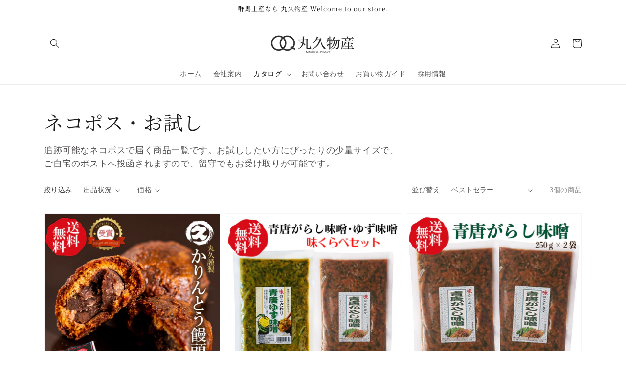

--- FILE ---
content_type: text/html; charset=utf-8
request_url: https://marukyu-ishop.com/collections/%E3%83%8D%E3%82%B3%E3%83%9D%E3%82%B9-%E3%81%8A%E8%A9%A6%E3%81%97
body_size: 21443
content:
<!doctype html>
<html class="no-js" lang="ja">
  <head>
    <meta charset="utf-8">
    <meta http-equiv="X-UA-Compatible" content="IE=edge">
    <meta name="viewport" content="width=device-width,initial-scale=1">
    <meta name="theme-color" content="">
    <link rel="canonical" href="https://marukyu-ishop.com/collections/%e3%83%8d%e3%82%b3%e3%83%9d%e3%82%b9-%e3%81%8a%e8%a9%a6%e3%81%97">
    <link rel="preconnect" href="https://cdn.shopify.com" crossorigin><link rel="icon" type="image/png" href="//marukyu-ishop.com/cdn/shop/files/4869461eb0776a2601cf492f93d8a9a8_53d5f183-042e-438b-b1c3-bbec031f4c4d_32x32.jpg?v=1633325674"><link rel="preconnect" href="https://fonts.shopifycdn.com" crossorigin><title>
      ネコポス・お試し
 &ndash; 丸久オンラインショップ</title>

    
      <meta name="description" content="追跡可能なネコポスで届く商品一覧です。お試ししたい方にぴったりの少量サイズで、ご自宅のポストへ投函されますので、留守でもお受け取りが可能です。">
    

    

<meta property="og:site_name" content="丸久オンラインショップ">
<meta property="og:url" content="https://marukyu-ishop.com/collections/%e3%83%8d%e3%82%b3%e3%83%9d%e3%82%b9-%e3%81%8a%e8%a9%a6%e3%81%97">
<meta property="og:title" content="ネコポス・お試し">
<meta property="og:type" content="product.group">
<meta property="og:description" content="追跡可能なネコポスで届く商品一覧です。お試ししたい方にぴったりの少量サイズで、ご自宅のポストへ投函されますので、留守でもお受け取りが可能です。"><meta property="og:image" content="http://marukyu-ishop.com/cdn/shop/collections/23d5ead88b42e353770ac57e63bfe56e.jpg?v=1631687595">
  <meta property="og:image:secure_url" content="https://marukyu-ishop.com/cdn/shop/collections/23d5ead88b42e353770ac57e63bfe56e.jpg?v=1631687595">
  <meta property="og:image:width" content="563">
  <meta property="og:image:height" content="563"><meta name="twitter:card" content="summary_large_image">
<meta name="twitter:title" content="ネコポス・お試し">
<meta name="twitter:description" content="追跡可能なネコポスで届く商品一覧です。お試ししたい方にぴったりの少量サイズで、ご自宅のポストへ投函されますので、留守でもお受け取りが可能です。">


    <script src="//marukyu-ishop.com/cdn/shop/t/10/assets/global.js?v=130189267061969566591632210938" defer="defer"></script>
    <script>window.performance && window.performance.mark && window.performance.mark('shopify.content_for_header.start');</script><meta name="google-site-verification" content="mi9fKj5PPuC1ZvPtJZ920yPtk9M5r-u6aYU6KiA-Gtk">
<meta id="shopify-digital-wallet" name="shopify-digital-wallet" content="/59473625297/digital_wallets/dialog">
<link rel="alternate" type="application/atom+xml" title="Feed" href="/collections/%E3%83%8D%E3%82%B3%E3%83%9D%E3%82%B9-%E3%81%8A%E8%A9%A6%E3%81%97.atom" />
<link rel="alternate" type="application/json+oembed" href="https://marukyu-ishop.com/collections/%e3%83%8d%e3%82%b3%e3%83%9d%e3%82%b9-%e3%81%8a%e8%a9%a6%e3%81%97.oembed">
<script async="async" src="/checkouts/internal/preloads.js?locale=ja-JP"></script>
<script id="shopify-features" type="application/json">{"accessToken":"29a47b313d215a9a7f2aa8d2c5df6106","betas":["rich-media-storefront-analytics"],"domain":"marukyu-ishop.com","predictiveSearch":false,"shopId":59473625297,"locale":"ja"}</script>
<script>var Shopify = Shopify || {};
Shopify.shop = "marukyu-bussan.myshopify.com";
Shopify.locale = "ja";
Shopify.currency = {"active":"JPY","rate":"1.0"};
Shopify.country = "JP";
Shopify.theme = {"name":"Dawn","id":126760288465,"schema_name":"Dawn","schema_version":"2.1.0","theme_store_id":887,"role":"main"};
Shopify.theme.handle = "null";
Shopify.theme.style = {"id":null,"handle":null};
Shopify.cdnHost = "marukyu-ishop.com/cdn";
Shopify.routes = Shopify.routes || {};
Shopify.routes.root = "/";</script>
<script type="module">!function(o){(o.Shopify=o.Shopify||{}).modules=!0}(window);</script>
<script>!function(o){function n(){var o=[];function n(){o.push(Array.prototype.slice.apply(arguments))}return n.q=o,n}var t=o.Shopify=o.Shopify||{};t.loadFeatures=n(),t.autoloadFeatures=n()}(window);</script>
<script id="shop-js-analytics" type="application/json">{"pageType":"collection"}</script>
<script defer="defer" async type="module" src="//marukyu-ishop.com/cdn/shopifycloud/shop-js/modules/v2/client.init-shop-cart-sync_0MstufBG.ja.esm.js"></script>
<script defer="defer" async type="module" src="//marukyu-ishop.com/cdn/shopifycloud/shop-js/modules/v2/chunk.common_jll-23Z1.esm.js"></script>
<script defer="defer" async type="module" src="//marukyu-ishop.com/cdn/shopifycloud/shop-js/modules/v2/chunk.modal_HXih6-AF.esm.js"></script>
<script type="module">
  await import("//marukyu-ishop.com/cdn/shopifycloud/shop-js/modules/v2/client.init-shop-cart-sync_0MstufBG.ja.esm.js");
await import("//marukyu-ishop.com/cdn/shopifycloud/shop-js/modules/v2/chunk.common_jll-23Z1.esm.js");
await import("//marukyu-ishop.com/cdn/shopifycloud/shop-js/modules/v2/chunk.modal_HXih6-AF.esm.js");

  window.Shopify.SignInWithShop?.initShopCartSync?.({"fedCMEnabled":true,"windoidEnabled":true});

</script>
<script>(function() {
  var isLoaded = false;
  function asyncLoad() {
    if (isLoaded) return;
    isLoaded = true;
    var urls = ["https:\/\/d1qnl12h46g6qu.cloudfront.net\/marukyu-bussan.myshopify.com.js?shop=marukyu-bussan.myshopify.com"];
    for (var i = 0; i < urls.length; i++) {
      var s = document.createElement('script');
      s.type = 'text/javascript';
      s.async = true;
      s.src = urls[i];
      var x = document.getElementsByTagName('script')[0];
      x.parentNode.insertBefore(s, x);
    }
  };
  if(window.attachEvent) {
    window.attachEvent('onload', asyncLoad);
  } else {
    window.addEventListener('load', asyncLoad, false);
  }
})();</script>
<script id="__st">var __st={"a":59473625297,"offset":32400,"reqid":"b487bad0-d382-4364-8a09-ea7c36434e3e-1769284337","pageurl":"marukyu-ishop.com\/collections\/%E3%83%8D%E3%82%B3%E3%83%9D%E3%82%B9-%E3%81%8A%E8%A9%A6%E3%81%97","u":"3ec823e19e2c","p":"collection","rtyp":"collection","rid":274317672657};</script>
<script>window.ShopifyPaypalV4VisibilityTracking = true;</script>
<script id="captcha-bootstrap">!function(){'use strict';const t='contact',e='account',n='new_comment',o=[[t,t],['blogs',n],['comments',n],[t,'customer']],c=[[e,'customer_login'],[e,'guest_login'],[e,'recover_customer_password'],[e,'create_customer']],r=t=>t.map((([t,e])=>`form[action*='/${t}']:not([data-nocaptcha='true']) input[name='form_type'][value='${e}']`)).join(','),a=t=>()=>t?[...document.querySelectorAll(t)].map((t=>t.form)):[];function s(){const t=[...o],e=r(t);return a(e)}const i='password',u='form_key',d=['recaptcha-v3-token','g-recaptcha-response','h-captcha-response',i],f=()=>{try{return window.sessionStorage}catch{return}},m='__shopify_v',_=t=>t.elements[u];function p(t,e,n=!1){try{const o=window.sessionStorage,c=JSON.parse(o.getItem(e)),{data:r}=function(t){const{data:e,action:n}=t;return t[m]||n?{data:e,action:n}:{data:t,action:n}}(c);for(const[e,n]of Object.entries(r))t.elements[e]&&(t.elements[e].value=n);n&&o.removeItem(e)}catch(o){console.error('form repopulation failed',{error:o})}}const l='form_type',E='cptcha';function T(t){t.dataset[E]=!0}const w=window,h=w.document,L='Shopify',v='ce_forms',y='captcha';let A=!1;((t,e)=>{const n=(g='f06e6c50-85a8-45c8-87d0-21a2b65856fe',I='https://cdn.shopify.com/shopifycloud/storefront-forms-hcaptcha/ce_storefront_forms_captcha_hcaptcha.v1.5.2.iife.js',D={infoText:'hCaptchaによる保護',privacyText:'プライバシー',termsText:'利用規約'},(t,e,n)=>{const o=w[L][v],c=o.bindForm;if(c)return c(t,g,e,D).then(n);var r;o.q.push([[t,g,e,D],n]),r=I,A||(h.body.append(Object.assign(h.createElement('script'),{id:'captcha-provider',async:!0,src:r})),A=!0)});var g,I,D;w[L]=w[L]||{},w[L][v]=w[L][v]||{},w[L][v].q=[],w[L][y]=w[L][y]||{},w[L][y].protect=function(t,e){n(t,void 0,e),T(t)},Object.freeze(w[L][y]),function(t,e,n,w,h,L){const[v,y,A,g]=function(t,e,n){const i=e?o:[],u=t?c:[],d=[...i,...u],f=r(d),m=r(i),_=r(d.filter((([t,e])=>n.includes(e))));return[a(f),a(m),a(_),s()]}(w,h,L),I=t=>{const e=t.target;return e instanceof HTMLFormElement?e:e&&e.form},D=t=>v().includes(t);t.addEventListener('submit',(t=>{const e=I(t);if(!e)return;const n=D(e)&&!e.dataset.hcaptchaBound&&!e.dataset.recaptchaBound,o=_(e),c=g().includes(e)&&(!o||!o.value);(n||c)&&t.preventDefault(),c&&!n&&(function(t){try{if(!f())return;!function(t){const e=f();if(!e)return;const n=_(t);if(!n)return;const o=n.value;o&&e.removeItem(o)}(t);const e=Array.from(Array(32),(()=>Math.random().toString(36)[2])).join('');!function(t,e){_(t)||t.append(Object.assign(document.createElement('input'),{type:'hidden',name:u})),t.elements[u].value=e}(t,e),function(t,e){const n=f();if(!n)return;const o=[...t.querySelectorAll(`input[type='${i}']`)].map((({name:t})=>t)),c=[...d,...o],r={};for(const[a,s]of new FormData(t).entries())c.includes(a)||(r[a]=s);n.setItem(e,JSON.stringify({[m]:1,action:t.action,data:r}))}(t,e)}catch(e){console.error('failed to persist form',e)}}(e),e.submit())}));const S=(t,e)=>{t&&!t.dataset[E]&&(n(t,e.some((e=>e===t))),T(t))};for(const o of['focusin','change'])t.addEventListener(o,(t=>{const e=I(t);D(e)&&S(e,y())}));const B=e.get('form_key'),M=e.get(l),P=B&&M;t.addEventListener('DOMContentLoaded',(()=>{const t=y();if(P)for(const e of t)e.elements[l].value===M&&p(e,B);[...new Set([...A(),...v().filter((t=>'true'===t.dataset.shopifyCaptcha))])].forEach((e=>S(e,t)))}))}(h,new URLSearchParams(w.location.search),n,t,e,['guest_login'])})(!0,!0)}();</script>
<script integrity="sha256-4kQ18oKyAcykRKYeNunJcIwy7WH5gtpwJnB7kiuLZ1E=" data-source-attribution="shopify.loadfeatures" defer="defer" src="//marukyu-ishop.com/cdn/shopifycloud/storefront/assets/storefront/load_feature-a0a9edcb.js" crossorigin="anonymous"></script>
<script data-source-attribution="shopify.dynamic_checkout.dynamic.init">var Shopify=Shopify||{};Shopify.PaymentButton=Shopify.PaymentButton||{isStorefrontPortableWallets:!0,init:function(){window.Shopify.PaymentButton.init=function(){};var t=document.createElement("script");t.src="https://marukyu-ishop.com/cdn/shopifycloud/portable-wallets/latest/portable-wallets.ja.js",t.type="module",document.head.appendChild(t)}};
</script>
<script data-source-attribution="shopify.dynamic_checkout.buyer_consent">
  function portableWalletsHideBuyerConsent(e){var t=document.getElementById("shopify-buyer-consent"),n=document.getElementById("shopify-subscription-policy-button");t&&n&&(t.classList.add("hidden"),t.setAttribute("aria-hidden","true"),n.removeEventListener("click",e))}function portableWalletsShowBuyerConsent(e){var t=document.getElementById("shopify-buyer-consent"),n=document.getElementById("shopify-subscription-policy-button");t&&n&&(t.classList.remove("hidden"),t.removeAttribute("aria-hidden"),n.addEventListener("click",e))}window.Shopify?.PaymentButton&&(window.Shopify.PaymentButton.hideBuyerConsent=portableWalletsHideBuyerConsent,window.Shopify.PaymentButton.showBuyerConsent=portableWalletsShowBuyerConsent);
</script>
<script data-source-attribution="shopify.dynamic_checkout.cart.bootstrap">document.addEventListener("DOMContentLoaded",(function(){function t(){return document.querySelector("shopify-accelerated-checkout-cart, shopify-accelerated-checkout")}if(t())Shopify.PaymentButton.init();else{new MutationObserver((function(e,n){t()&&(Shopify.PaymentButton.init(),n.disconnect())})).observe(document.body,{childList:!0,subtree:!0})}}));
</script>
<script id="sections-script" data-sections="header,footer" defer="defer" src="//marukyu-ishop.com/cdn/shop/t/10/compiled_assets/scripts.js?v=689"></script>
<script>window.performance && window.performance.mark && window.performance.mark('shopify.content_for_header.end');</script>


    <style data-shopify>
      @font-face {
  font-family: "Quattrocento Sans";
  font-weight: 400;
  font-style: normal;
  font-display: swap;
  src: url("//marukyu-ishop.com/cdn/fonts/quattrocento_sans/quattrocentosans_n4.ce5e9bf514e68f53bdd875976847cf755c702eaa.woff2") format("woff2"),
       url("//marukyu-ishop.com/cdn/fonts/quattrocento_sans/quattrocentosans_n4.44bbfb57d228eb8bb083d1f98e7d96e16137abce.woff") format("woff");
}

      @font-face {
  font-family: "Quattrocento Sans";
  font-weight: 700;
  font-style: normal;
  font-display: swap;
  src: url("//marukyu-ishop.com/cdn/fonts/quattrocento_sans/quattrocentosans_n7.bdda9092621b2e3b4284b12e8f0c092969b176c1.woff2") format("woff2"),
       url("//marukyu-ishop.com/cdn/fonts/quattrocento_sans/quattrocentosans_n7.3f8ab2a91343269966c4aa4831bcd588e7ce07b9.woff") format("woff");
}

      @font-face {
  font-family: "Quattrocento Sans";
  font-weight: 400;
  font-style: italic;
  font-display: swap;
  src: url("//marukyu-ishop.com/cdn/fonts/quattrocento_sans/quattrocentosans_i4.4f70b1e78f59fa1468e3436ab863ff0bf71e71bb.woff2") format("woff2"),
       url("//marukyu-ishop.com/cdn/fonts/quattrocento_sans/quattrocentosans_i4.b695efef5d957af404945574b7239740f79b899f.woff") format("woff");
}

      @font-face {
  font-family: "Quattrocento Sans";
  font-weight: 700;
  font-style: italic;
  font-display: swap;
  src: url("//marukyu-ishop.com/cdn/fonts/quattrocento_sans/quattrocentosans_i7.49d754c8032546c24062cf385f8660abbb11ef1e.woff2") format("woff2"),
       url("//marukyu-ishop.com/cdn/fonts/quattrocento_sans/quattrocentosans_i7.567b0b818999022d5a9ccb99542d8ff8cdb497df.woff") format("woff");
}

      @font-face {
  font-family: "Noto Serif Japanese";
  font-weight: 400;
  font-style: normal;
  font-display: swap;
  src: url("//marukyu-ishop.com/cdn/fonts/noto_serif_japanese/notoserifjapanese_n4.129a6e5e74f6394a45842b527e9df05be016390b.woff2") format("woff2"),
       url("//marukyu-ishop.com/cdn/fonts/noto_serif_japanese/notoserifjapanese_n4.0c2b83ce635bafb3b9a47772518433a2ba03b1e6.woff") format("woff");
}


      :root {
        --font-body-family: "Quattrocento Sans", sans-serif;
        --font-body-style: normal;
        --font-body-weight: 400;

        --font-heading-family: "Noto Serif Japanese", serif;
        --font-heading-style: normal;
        --font-heading-weight: 400;

        --color-base-text: 28, 26, 26;
        --color-base-background-1: 255, 255, 255;
        --color-base-background-2: 220, 216, 205;
        --color-base-solid-button-labels: 239, 236, 236;
        --color-base-outline-button-labels: 123, 131, 130;
        --color-base-accent-1: 28, 26, 26;
        --color-base-accent-2: 226, 33, 32;
        --payment-terms-background-color: #fff;

        --gradient-base-background-1: #fff;
        --gradient-base-background-2: #dcd8cd;
        --gradient-base-accent-1: #1c1a1a;
        --gradient-base-accent-2: #e22120;

        --page-width: 120rem;
      }

      *,
      *::before,
      *::after {
        box-sizing: inherit;
      }

      html {
        box-sizing: border-box;
        font-size: 62.5%;
        height: 100%;
      }

      body {
        display: grid;
        grid-template-rows: auto auto 1fr auto;
        grid-template-columns: 100%;
        min-height: 100%;
        margin: 0;
        font-size: 1.5rem;
        letter-spacing: 0.06rem;
        line-height: 1.8;
        font-family: var(--font-body-family);
        font-style: var(--font-body-style);
        font-weight: var(--font-body-weight);
      }

      @media screen and (min-width: 750px) {
        body {
          font-size: 1.6rem;
        }
      }
    </style>

    <link href="//marukyu-ishop.com/cdn/shop/t/10/assets/base.css?v=173734716658519881781632210951" rel="stylesheet" type="text/css" media="all" />
<link rel="preload" as="font" href="//marukyu-ishop.com/cdn/fonts/quattrocento_sans/quattrocentosans_n4.ce5e9bf514e68f53bdd875976847cf755c702eaa.woff2" type="font/woff2" crossorigin><link rel="preload" as="font" href="//marukyu-ishop.com/cdn/fonts/noto_serif_japanese/notoserifjapanese_n4.129a6e5e74f6394a45842b527e9df05be016390b.woff2" type="font/woff2" crossorigin><link rel="stylesheet" href="//marukyu-ishop.com/cdn/shop/t/10/assets/component-predictive-search.css?v=171342419786403665911632210935" media="print" onload="this.media='all'"><script>document.documentElement.className = document.documentElement.className.replace('no-js', 'js');</script>
  <link href="https://monorail-edge.shopifysvc.com" rel="dns-prefetch">
<script>(function(){if ("sendBeacon" in navigator && "performance" in window) {try {var session_token_from_headers = performance.getEntriesByType('navigation')[0].serverTiming.find(x => x.name == '_s').description;} catch {var session_token_from_headers = undefined;}var session_cookie_matches = document.cookie.match(/_shopify_s=([^;]*)/);var session_token_from_cookie = session_cookie_matches && session_cookie_matches.length === 2 ? session_cookie_matches[1] : "";var session_token = session_token_from_headers || session_token_from_cookie || "";function handle_abandonment_event(e) {var entries = performance.getEntries().filter(function(entry) {return /monorail-edge.shopifysvc.com/.test(entry.name);});if (!window.abandonment_tracked && entries.length === 0) {window.abandonment_tracked = true;var currentMs = Date.now();var navigation_start = performance.timing.navigationStart;var payload = {shop_id: 59473625297,url: window.location.href,navigation_start,duration: currentMs - navigation_start,session_token,page_type: "collection"};window.navigator.sendBeacon("https://monorail-edge.shopifysvc.com/v1/produce", JSON.stringify({schema_id: "online_store_buyer_site_abandonment/1.1",payload: payload,metadata: {event_created_at_ms: currentMs,event_sent_at_ms: currentMs}}));}}window.addEventListener('pagehide', handle_abandonment_event);}}());</script>
<script id="web-pixels-manager-setup">(function e(e,d,r,n,o){if(void 0===o&&(o={}),!Boolean(null===(a=null===(i=window.Shopify)||void 0===i?void 0:i.analytics)||void 0===a?void 0:a.replayQueue)){var i,a;window.Shopify=window.Shopify||{};var t=window.Shopify;t.analytics=t.analytics||{};var s=t.analytics;s.replayQueue=[],s.publish=function(e,d,r){return s.replayQueue.push([e,d,r]),!0};try{self.performance.mark("wpm:start")}catch(e){}var l=function(){var e={modern:/Edge?\/(1{2}[4-9]|1[2-9]\d|[2-9]\d{2}|\d{4,})\.\d+(\.\d+|)|Firefox\/(1{2}[4-9]|1[2-9]\d|[2-9]\d{2}|\d{4,})\.\d+(\.\d+|)|Chrom(ium|e)\/(9{2}|\d{3,})\.\d+(\.\d+|)|(Maci|X1{2}).+ Version\/(15\.\d+|(1[6-9]|[2-9]\d|\d{3,})\.\d+)([,.]\d+|)( \(\w+\)|)( Mobile\/\w+|) Safari\/|Chrome.+OPR\/(9{2}|\d{3,})\.\d+\.\d+|(CPU[ +]OS|iPhone[ +]OS|CPU[ +]iPhone|CPU IPhone OS|CPU iPad OS)[ +]+(15[._]\d+|(1[6-9]|[2-9]\d|\d{3,})[._]\d+)([._]\d+|)|Android:?[ /-](13[3-9]|1[4-9]\d|[2-9]\d{2}|\d{4,})(\.\d+|)(\.\d+|)|Android.+Firefox\/(13[5-9]|1[4-9]\d|[2-9]\d{2}|\d{4,})\.\d+(\.\d+|)|Android.+Chrom(ium|e)\/(13[3-9]|1[4-9]\d|[2-9]\d{2}|\d{4,})\.\d+(\.\d+|)|SamsungBrowser\/([2-9]\d|\d{3,})\.\d+/,legacy:/Edge?\/(1[6-9]|[2-9]\d|\d{3,})\.\d+(\.\d+|)|Firefox\/(5[4-9]|[6-9]\d|\d{3,})\.\d+(\.\d+|)|Chrom(ium|e)\/(5[1-9]|[6-9]\d|\d{3,})\.\d+(\.\d+|)([\d.]+$|.*Safari\/(?![\d.]+ Edge\/[\d.]+$))|(Maci|X1{2}).+ Version\/(10\.\d+|(1[1-9]|[2-9]\d|\d{3,})\.\d+)([,.]\d+|)( \(\w+\)|)( Mobile\/\w+|) Safari\/|Chrome.+OPR\/(3[89]|[4-9]\d|\d{3,})\.\d+\.\d+|(CPU[ +]OS|iPhone[ +]OS|CPU[ +]iPhone|CPU IPhone OS|CPU iPad OS)[ +]+(10[._]\d+|(1[1-9]|[2-9]\d|\d{3,})[._]\d+)([._]\d+|)|Android:?[ /-](13[3-9]|1[4-9]\d|[2-9]\d{2}|\d{4,})(\.\d+|)(\.\d+|)|Mobile Safari.+OPR\/([89]\d|\d{3,})\.\d+\.\d+|Android.+Firefox\/(13[5-9]|1[4-9]\d|[2-9]\d{2}|\d{4,})\.\d+(\.\d+|)|Android.+Chrom(ium|e)\/(13[3-9]|1[4-9]\d|[2-9]\d{2}|\d{4,})\.\d+(\.\d+|)|Android.+(UC? ?Browser|UCWEB|U3)[ /]?(15\.([5-9]|\d{2,})|(1[6-9]|[2-9]\d|\d{3,})\.\d+)\.\d+|SamsungBrowser\/(5\.\d+|([6-9]|\d{2,})\.\d+)|Android.+MQ{2}Browser\/(14(\.(9|\d{2,})|)|(1[5-9]|[2-9]\d|\d{3,})(\.\d+|))(\.\d+|)|K[Aa][Ii]OS\/(3\.\d+|([4-9]|\d{2,})\.\d+)(\.\d+|)/},d=e.modern,r=e.legacy,n=navigator.userAgent;return n.match(d)?"modern":n.match(r)?"legacy":"unknown"}(),u="modern"===l?"modern":"legacy",c=(null!=n?n:{modern:"",legacy:""})[u],f=function(e){return[e.baseUrl,"/wpm","/b",e.hashVersion,"modern"===e.buildTarget?"m":"l",".js"].join("")}({baseUrl:d,hashVersion:r,buildTarget:u}),m=function(e){var d=e.version,r=e.bundleTarget,n=e.surface,o=e.pageUrl,i=e.monorailEndpoint;return{emit:function(e){var a=e.status,t=e.errorMsg,s=(new Date).getTime(),l=JSON.stringify({metadata:{event_sent_at_ms:s},events:[{schema_id:"web_pixels_manager_load/3.1",payload:{version:d,bundle_target:r,page_url:o,status:a,surface:n,error_msg:t},metadata:{event_created_at_ms:s}}]});if(!i)return console&&console.warn&&console.warn("[Web Pixels Manager] No Monorail endpoint provided, skipping logging."),!1;try{return self.navigator.sendBeacon.bind(self.navigator)(i,l)}catch(e){}var u=new XMLHttpRequest;try{return u.open("POST",i,!0),u.setRequestHeader("Content-Type","text/plain"),u.send(l),!0}catch(e){return console&&console.warn&&console.warn("[Web Pixels Manager] Got an unhandled error while logging to Monorail."),!1}}}}({version:r,bundleTarget:l,surface:e.surface,pageUrl:self.location.href,monorailEndpoint:e.monorailEndpoint});try{o.browserTarget=l,function(e){var d=e.src,r=e.async,n=void 0===r||r,o=e.onload,i=e.onerror,a=e.sri,t=e.scriptDataAttributes,s=void 0===t?{}:t,l=document.createElement("script"),u=document.querySelector("head"),c=document.querySelector("body");if(l.async=n,l.src=d,a&&(l.integrity=a,l.crossOrigin="anonymous"),s)for(var f in s)if(Object.prototype.hasOwnProperty.call(s,f))try{l.dataset[f]=s[f]}catch(e){}if(o&&l.addEventListener("load",o),i&&l.addEventListener("error",i),u)u.appendChild(l);else{if(!c)throw new Error("Did not find a head or body element to append the script");c.appendChild(l)}}({src:f,async:!0,onload:function(){if(!function(){var e,d;return Boolean(null===(d=null===(e=window.Shopify)||void 0===e?void 0:e.analytics)||void 0===d?void 0:d.initialized)}()){var d=window.webPixelsManager.init(e)||void 0;if(d){var r=window.Shopify.analytics;r.replayQueue.forEach((function(e){var r=e[0],n=e[1],o=e[2];d.publishCustomEvent(r,n,o)})),r.replayQueue=[],r.publish=d.publishCustomEvent,r.visitor=d.visitor,r.initialized=!0}}},onerror:function(){return m.emit({status:"failed",errorMsg:"".concat(f," has failed to load")})},sri:function(e){var d=/^sha384-[A-Za-z0-9+/=]+$/;return"string"==typeof e&&d.test(e)}(c)?c:"",scriptDataAttributes:o}),m.emit({status:"loading"})}catch(e){m.emit({status:"failed",errorMsg:(null==e?void 0:e.message)||"Unknown error"})}}})({shopId: 59473625297,storefrontBaseUrl: "https://marukyu-ishop.com",extensionsBaseUrl: "https://extensions.shopifycdn.com/cdn/shopifycloud/web-pixels-manager",monorailEndpoint: "https://monorail-edge.shopifysvc.com/unstable/produce_batch",surface: "storefront-renderer",enabledBetaFlags: ["2dca8a86"],webPixelsConfigList: [{"id":"254673105","configuration":"{\"config\":\"{\\\"pixel_id\\\":\\\"GT-MB6LKFM\\\",\\\"target_country\\\":\\\"JP\\\",\\\"gtag_events\\\":[{\\\"type\\\":\\\"purchase\\\",\\\"action_label\\\":\\\"MC-YS6ZRGB0P3\\\"},{\\\"type\\\":\\\"page_view\\\",\\\"action_label\\\":\\\"MC-YS6ZRGB0P3\\\"},{\\\"type\\\":\\\"view_item\\\",\\\"action_label\\\":\\\"MC-YS6ZRGB0P3\\\"}],\\\"enable_monitoring_mode\\\":false}\"}","eventPayloadVersion":"v1","runtimeContext":"OPEN","scriptVersion":"b2a88bafab3e21179ed38636efcd8a93","type":"APP","apiClientId":1780363,"privacyPurposes":[],"dataSharingAdjustments":{"protectedCustomerApprovalScopes":["read_customer_address","read_customer_email","read_customer_name","read_customer_personal_data","read_customer_phone"]}},{"id":"shopify-app-pixel","configuration":"{}","eventPayloadVersion":"v1","runtimeContext":"STRICT","scriptVersion":"0450","apiClientId":"shopify-pixel","type":"APP","privacyPurposes":["ANALYTICS","MARKETING"]},{"id":"shopify-custom-pixel","eventPayloadVersion":"v1","runtimeContext":"LAX","scriptVersion":"0450","apiClientId":"shopify-pixel","type":"CUSTOM","privacyPurposes":["ANALYTICS","MARKETING"]}],isMerchantRequest: false,initData: {"shop":{"name":"丸久オンラインショップ","paymentSettings":{"currencyCode":"JPY"},"myshopifyDomain":"marukyu-bussan.myshopify.com","countryCode":"JP","storefrontUrl":"https:\/\/marukyu-ishop.com"},"customer":null,"cart":null,"checkout":null,"productVariants":[],"purchasingCompany":null},},"https://marukyu-ishop.com/cdn","fcfee988w5aeb613cpc8e4bc33m6693e112",{"modern":"","legacy":""},{"shopId":"59473625297","storefrontBaseUrl":"https:\/\/marukyu-ishop.com","extensionBaseUrl":"https:\/\/extensions.shopifycdn.com\/cdn\/shopifycloud\/web-pixels-manager","surface":"storefront-renderer","enabledBetaFlags":"[\"2dca8a86\"]","isMerchantRequest":"false","hashVersion":"fcfee988w5aeb613cpc8e4bc33m6693e112","publish":"custom","events":"[[\"page_viewed\",{}],[\"collection_viewed\",{\"collection\":{\"id\":\"274317672657\",\"title\":\"ネコポス・お試し\",\"productVariants\":[{\"price\":{\"amount\":1000.0,\"currencyCode\":\"JPY\"},\"product\":{\"title\":\"【1000円ポッキリ！】かりんとう饅頭 ソフトタイプ 8個入セット個包装（クリックポスト）\",\"vendor\":\"丸久物産\",\"id\":\"6796970688721\",\"untranslatedTitle\":\"【1000円ポッキリ！】かりんとう饅頭 ソフトタイプ 8個入セット個包装（クリックポスト）\",\"url\":\"\/products\/1000%E5%86%86%E3%83%9D%E3%83%83%E3%82%AD%E3%83%AA-%E3%81%8B%E3%82%8A%E3%82%93%E3%81%A8%E3%81%86%E9%A5%85%E9%A0%AD-%E3%82%BD%E3%83%95%E3%83%88%E3%82%BF%E3%82%A4%E3%83%97-%E9%80%81%E6%96%99%E7%84%A1%E6%96%998%E5%80%8B%E5%85%A5%E3%82%BB%E3%83%83%E3%83%88-%E5%80%8B%E5%8C%85%E8%A3%85-%E3%83%8D%E3%82%B3%E3%83%9D%E3%82%B9\",\"type\":\"かりんとうまんじゅう\"},\"id\":\"40321318846673\",\"image\":{\"src\":\"\/\/marukyu-ishop.com\/cdn\/shop\/products\/kariman-84.jpg?v=1632698996\"},\"sku\":\"\",\"title\":\"Default Title\",\"untranslatedTitle\":\"Default Title\"},{\"price\":{\"amount\":1280.0,\"currencyCode\":\"JPY\"},\"product\":{\"title\":\"青唐がらし味噌＆青唐ゆず味噌 各250ｇ おかずみそお試し味くらべ\",\"vendor\":\"丸久物産\",\"id\":\"6794137206993\",\"untranslatedTitle\":\"青唐がらし味噌＆青唐ゆず味噌 各250ｇ おかずみそお試し味くらべ\",\"url\":\"\/products\/aotou-yuzumiso-2set\",\"type\":\"ごはんのおとも\"},\"id\":\"40315609088209\",\"image\":{\"src\":\"\/\/marukyu-ishop.com\/cdn\/shop\/products\/ajikurabe-1.jpg?v=1632622951\"},\"sku\":\"\",\"title\":\"Default Title\",\"untranslatedTitle\":\"Default Title\"},{\"price\":{\"amount\":1280.0,\"currencyCode\":\"JPY\"},\"product\":{\"title\":\"青唐がらし味噌 250ｇ×2袋お試しセット【ごはんのおとも】【ネコポス便】\",\"vendor\":\"丸久物産\",\"id\":\"6794140123345\",\"untranslatedTitle\":\"青唐がらし味噌 250ｇ×2袋お試しセット【ごはんのおとも】【ネコポス便】\",\"url\":\"\/products\/2aotou-set\",\"type\":\"ごはんのおとも\"},\"id\":\"40315627536593\",\"image\":{\"src\":\"\/\/marukyu-ishop.com\/cdn\/shop\/products\/2.jpg?v=1632623169\"},\"sku\":\"\",\"title\":\"Default Title\",\"untranslatedTitle\":\"Default Title\"}]}}]]"});</script><script>
  window.ShopifyAnalytics = window.ShopifyAnalytics || {};
  window.ShopifyAnalytics.meta = window.ShopifyAnalytics.meta || {};
  window.ShopifyAnalytics.meta.currency = 'JPY';
  var meta = {"products":[{"id":6796970688721,"gid":"gid:\/\/shopify\/Product\/6796970688721","vendor":"丸久物産","type":"かりんとうまんじゅう","handle":"1000円ポッキリ-かりんとう饅頭-ソフトタイプ-送料無料8個入セット-個包装-ネコポス","variants":[{"id":40321318846673,"price":100000,"name":"【1000円ポッキリ！】かりんとう饅頭 ソフトタイプ 8個入セット個包装（クリックポスト）","public_title":null,"sku":""}],"remote":false},{"id":6794137206993,"gid":"gid:\/\/shopify\/Product\/6794137206993","vendor":"丸久物産","type":"ごはんのおとも","handle":"aotou-yuzumiso-2set","variants":[{"id":40315609088209,"price":128000,"name":"青唐がらし味噌＆青唐ゆず味噌 各250ｇ おかずみそお試し味くらべ","public_title":null,"sku":""}],"remote":false},{"id":6794140123345,"gid":"gid:\/\/shopify\/Product\/6794140123345","vendor":"丸久物産","type":"ごはんのおとも","handle":"2aotou-set","variants":[{"id":40315627536593,"price":128000,"name":"青唐がらし味噌 250ｇ×2袋お試しセット【ごはんのおとも】【ネコポス便】","public_title":null,"sku":""}],"remote":false}],"page":{"pageType":"collection","resourceType":"collection","resourceId":274317672657,"requestId":"b487bad0-d382-4364-8a09-ea7c36434e3e-1769284337"}};
  for (var attr in meta) {
    window.ShopifyAnalytics.meta[attr] = meta[attr];
  }
</script>
<script class="analytics">
  (function () {
    var customDocumentWrite = function(content) {
      var jquery = null;

      if (window.jQuery) {
        jquery = window.jQuery;
      } else if (window.Checkout && window.Checkout.$) {
        jquery = window.Checkout.$;
      }

      if (jquery) {
        jquery('body').append(content);
      }
    };

    var hasLoggedConversion = function(token) {
      if (token) {
        return document.cookie.indexOf('loggedConversion=' + token) !== -1;
      }
      return false;
    }

    var setCookieIfConversion = function(token) {
      if (token) {
        var twoMonthsFromNow = new Date(Date.now());
        twoMonthsFromNow.setMonth(twoMonthsFromNow.getMonth() + 2);

        document.cookie = 'loggedConversion=' + token + '; expires=' + twoMonthsFromNow;
      }
    }

    var trekkie = window.ShopifyAnalytics.lib = window.trekkie = window.trekkie || [];
    if (trekkie.integrations) {
      return;
    }
    trekkie.methods = [
      'identify',
      'page',
      'ready',
      'track',
      'trackForm',
      'trackLink'
    ];
    trekkie.factory = function(method) {
      return function() {
        var args = Array.prototype.slice.call(arguments);
        args.unshift(method);
        trekkie.push(args);
        return trekkie;
      };
    };
    for (var i = 0; i < trekkie.methods.length; i++) {
      var key = trekkie.methods[i];
      trekkie[key] = trekkie.factory(key);
    }
    trekkie.load = function(config) {
      trekkie.config = config || {};
      trekkie.config.initialDocumentCookie = document.cookie;
      var first = document.getElementsByTagName('script')[0];
      var script = document.createElement('script');
      script.type = 'text/javascript';
      script.onerror = function(e) {
        var scriptFallback = document.createElement('script');
        scriptFallback.type = 'text/javascript';
        scriptFallback.onerror = function(error) {
                var Monorail = {
      produce: function produce(monorailDomain, schemaId, payload) {
        var currentMs = new Date().getTime();
        var event = {
          schema_id: schemaId,
          payload: payload,
          metadata: {
            event_created_at_ms: currentMs,
            event_sent_at_ms: currentMs
          }
        };
        return Monorail.sendRequest("https://" + monorailDomain + "/v1/produce", JSON.stringify(event));
      },
      sendRequest: function sendRequest(endpointUrl, payload) {
        // Try the sendBeacon API
        if (window && window.navigator && typeof window.navigator.sendBeacon === 'function' && typeof window.Blob === 'function' && !Monorail.isIos12()) {
          var blobData = new window.Blob([payload], {
            type: 'text/plain'
          });

          if (window.navigator.sendBeacon(endpointUrl, blobData)) {
            return true;
          } // sendBeacon was not successful

        } // XHR beacon

        var xhr = new XMLHttpRequest();

        try {
          xhr.open('POST', endpointUrl);
          xhr.setRequestHeader('Content-Type', 'text/plain');
          xhr.send(payload);
        } catch (e) {
          console.log(e);
        }

        return false;
      },
      isIos12: function isIos12() {
        return window.navigator.userAgent.lastIndexOf('iPhone; CPU iPhone OS 12_') !== -1 || window.navigator.userAgent.lastIndexOf('iPad; CPU OS 12_') !== -1;
      }
    };
    Monorail.produce('monorail-edge.shopifysvc.com',
      'trekkie_storefront_load_errors/1.1',
      {shop_id: 59473625297,
      theme_id: 126760288465,
      app_name: "storefront",
      context_url: window.location.href,
      source_url: "//marukyu-ishop.com/cdn/s/trekkie.storefront.8d95595f799fbf7e1d32231b9a28fd43b70c67d3.min.js"});

        };
        scriptFallback.async = true;
        scriptFallback.src = '//marukyu-ishop.com/cdn/s/trekkie.storefront.8d95595f799fbf7e1d32231b9a28fd43b70c67d3.min.js';
        first.parentNode.insertBefore(scriptFallback, first);
      };
      script.async = true;
      script.src = '//marukyu-ishop.com/cdn/s/trekkie.storefront.8d95595f799fbf7e1d32231b9a28fd43b70c67d3.min.js';
      first.parentNode.insertBefore(script, first);
    };
    trekkie.load(
      {"Trekkie":{"appName":"storefront","development":false,"defaultAttributes":{"shopId":59473625297,"isMerchantRequest":null,"themeId":126760288465,"themeCityHash":"7319529892557013320","contentLanguage":"ja","currency":"JPY","eventMetadataId":"a9d5a384-956e-4ca4-9ab1-c5c665312398"},"isServerSideCookieWritingEnabled":true,"monorailRegion":"shop_domain","enabledBetaFlags":["65f19447"]},"Session Attribution":{},"S2S":{"facebookCapiEnabled":false,"source":"trekkie-storefront-renderer","apiClientId":580111}}
    );

    var loaded = false;
    trekkie.ready(function() {
      if (loaded) return;
      loaded = true;

      window.ShopifyAnalytics.lib = window.trekkie;

      var originalDocumentWrite = document.write;
      document.write = customDocumentWrite;
      try { window.ShopifyAnalytics.merchantGoogleAnalytics.call(this); } catch(error) {};
      document.write = originalDocumentWrite;

      window.ShopifyAnalytics.lib.page(null,{"pageType":"collection","resourceType":"collection","resourceId":274317672657,"requestId":"b487bad0-d382-4364-8a09-ea7c36434e3e-1769284337","shopifyEmitted":true});

      var match = window.location.pathname.match(/checkouts\/(.+)\/(thank_you|post_purchase)/)
      var token = match? match[1]: undefined;
      if (!hasLoggedConversion(token)) {
        setCookieIfConversion(token);
        window.ShopifyAnalytics.lib.track("Viewed Product Category",{"currency":"JPY","category":"Collection: ネコポス-お試し","collectionName":"ネコポス-お試し","collectionId":274317672657,"nonInteraction":true},undefined,undefined,{"shopifyEmitted":true});
      }
    });


        var eventsListenerScript = document.createElement('script');
        eventsListenerScript.async = true;
        eventsListenerScript.src = "//marukyu-ishop.com/cdn/shopifycloud/storefront/assets/shop_events_listener-3da45d37.js";
        document.getElementsByTagName('head')[0].appendChild(eventsListenerScript);

})();</script>
<script
  defer
  src="https://marukyu-ishop.com/cdn/shopifycloud/perf-kit/shopify-perf-kit-3.0.4.min.js"
  data-application="storefront-renderer"
  data-shop-id="59473625297"
  data-render-region="gcp-us-central1"
  data-page-type="collection"
  data-theme-instance-id="126760288465"
  data-theme-name="Dawn"
  data-theme-version="2.1.0"
  data-monorail-region="shop_domain"
  data-resource-timing-sampling-rate="10"
  data-shs="true"
  data-shs-beacon="true"
  data-shs-export-with-fetch="true"
  data-shs-logs-sample-rate="1"
  data-shs-beacon-endpoint="https://marukyu-ishop.com/api/collect"
></script>
</head>

  <body class="gradient">
    <a class="skip-to-content-link button visually-hidden" href="#MainContent">
      コンテンツに進む
    </a>

    <div id="shopify-section-announcement-bar" class="shopify-section"><div class="announcement-bar color-background-1 gradient" role="region" aria-label="告知" ><p class="announcement-bar__message h5">
                群馬土産なら 丸久物産 Welcome to our store.
</p></div>
</div>
    <div id="shopify-section-header" class="shopify-section"><link rel="stylesheet" href="//marukyu-ishop.com/cdn/shop/t/10/assets/component-list-menu.css?v=161614383810958508431632210941" media="print" onload="this.media='all'">
<link rel="stylesheet" href="//marukyu-ishop.com/cdn/shop/t/10/assets/component-search.css?v=128662198121899399791632210931" media="print" onload="this.media='all'">
<link rel="stylesheet" href="//marukyu-ishop.com/cdn/shop/t/10/assets/component-menu-drawer.css?v=97914993794422201501632210933" media="print" onload="this.media='all'">
<link rel="stylesheet" href="//marukyu-ishop.com/cdn/shop/t/10/assets/component-cart-notification.css?v=87135131402575196631632210929" media="print" onload="this.media='all'"><link rel="stylesheet" href="//marukyu-ishop.com/cdn/shop/t/10/assets/component-price.css?v=183556404328749792281632210933" media="print" onload="this.media='all'">
  <link rel="stylesheet" href="//marukyu-ishop.com/cdn/shop/t/10/assets/component-loading-overlay.css?v=85072440006417852071632210954" media="print" onload="this.media='all'"><noscript><link href="//marukyu-ishop.com/cdn/shop/t/10/assets/component-list-menu.css?v=161614383810958508431632210941" rel="stylesheet" type="text/css" media="all" /></noscript>
<noscript><link href="//marukyu-ishop.com/cdn/shop/t/10/assets/component-search.css?v=128662198121899399791632210931" rel="stylesheet" type="text/css" media="all" /></noscript>
<noscript><link href="//marukyu-ishop.com/cdn/shop/t/10/assets/component-menu-drawer.css?v=97914993794422201501632210933" rel="stylesheet" type="text/css" media="all" /></noscript>
<noscript><link href="//marukyu-ishop.com/cdn/shop/t/10/assets/component-cart-notification.css?v=87135131402575196631632210929" rel="stylesheet" type="text/css" media="all" /></noscript>

<style>
  header-drawer {
    justify-self: start;
    margin-left: -1.2rem;
  }

  @media screen and (min-width: 990px) {
    header-drawer {
      display: none;
    }
  }

  .menu-drawer-container {
    display: flex;
  }

  .list-menu {
    list-style: none;
    padding: 0;
    margin: 0;
  }

  .list-menu--inline {
    display: inline-flex;
    flex-wrap: wrap;
  }

  summary.list-menu__item {
    padding-right: 2.7rem;
  }

  .list-menu__item {
    display: flex;
    align-items: center;
    line-height: 1.3;
  }

  .list-menu__item--link {
    text-decoration: none;
    padding-bottom: 1rem;
    padding-top: 1rem;
    line-height: 1.8;
  }

  @media screen and (min-width: 750px) {
    .list-menu__item--link {
      padding-bottom: 0.5rem;
      padding-top: 0.5rem;
    }
  }
</style>

<script src="//marukyu-ishop.com/cdn/shop/t/10/assets/details-disclosure.js?v=130383321174778955031632210948" defer="defer"></script>
<script src="//marukyu-ishop.com/cdn/shop/t/10/assets/details-modal.js?v=28236984606388830511632210947" defer="defer"></script>
<script src="//marukyu-ishop.com/cdn/shop/t/10/assets/cart-notification.js?v=18770815536247936311632210932" defer="defer"></script>

<svg xmlns="http://www.w3.org/2000/svg" class="hidden">
  <symbol id="icon-search" viewbox="0 0 18 19" fill="none">
    <path fill-rule="evenodd" clip-rule="evenodd" d="M11.03 11.68A5.784 5.784 0 112.85 3.5a5.784 5.784 0 018.18 8.18zm.26 1.12a6.78 6.78 0 11.72-.7l5.4 5.4a.5.5 0 11-.71.7l-5.41-5.4z" fill="currentColor"/>
  </symbol>

  <symbol id="icon-close" class="icon icon-close" fill="none" viewBox="0 0 18 17">
    <path d="M.865 15.978a.5.5 0 00.707.707l7.433-7.431 7.579 7.282a.501.501 0 00.846-.37.5.5 0 00-.153-.351L9.712 8.546l7.417-7.416a.5.5 0 10-.707-.708L8.991 7.853 1.413.573a.5.5 0 10-.693.72l7.563 7.268-7.418 7.417z" fill="currentColor">
  </symbol>
</svg>
<sticky-header class="header-wrapper color-background-1 gradient header-wrapper--border-bottom">
  <header class="header header--top-center page-width header--has-menu"><header-drawer data-breakpoint="tablet">
        <details class="menu-drawer-container">
          <summary class="header__icon header__icon--menu header__icon--summary link link--text focus-inset" aria-label="メニュー">
            <span>
              <svg xmlns="http://www.w3.org/2000/svg" aria-hidden="true" focusable="false" role="presentation" class="icon icon-hamburger" fill="none" viewBox="0 0 18 16">
  <path d="M1 .5a.5.5 0 100 1h15.71a.5.5 0 000-1H1zM.5 8a.5.5 0 01.5-.5h15.71a.5.5 0 010 1H1A.5.5 0 01.5 8zm0 7a.5.5 0 01.5-.5h15.71a.5.5 0 010 1H1a.5.5 0 01-.5-.5z" fill="currentColor">
</svg>

              <svg xmlns="http://www.w3.org/2000/svg" aria-hidden="true" focusable="false" role="presentation" class="icon icon-close" fill="none" viewBox="0 0 18 17">
  <path d="M.865 15.978a.5.5 0 00.707.707l7.433-7.431 7.579 7.282a.501.501 0 00.846-.37.5.5 0 00-.153-.351L9.712 8.546l7.417-7.416a.5.5 0 10-.707-.708L8.991 7.853 1.413.573a.5.5 0 10-.693.72l7.563 7.268-7.418 7.417z" fill="currentColor">
</svg>

            </span>
          </summary>
          <div id="menu-drawer" class="menu-drawer motion-reduce" tabindex="-1">
            <div class="menu-drawer__inner-container">
              <div class="menu-drawer__navigation-container">
                <nav class="menu-drawer__navigation">
                  <ul class="menu-drawer__menu list-menu" role="list"><li><a href="/" class="menu-drawer__menu-item list-menu__item link link--text focus-inset">
                            ホーム
                          </a></li><li><a href="/pages/about" class="menu-drawer__menu-item list-menu__item link link--text focus-inset">
                            会社案内
                          </a></li><li><details>
                            <summary class="menu-drawer__menu-item list-menu__item link link--text focus-inset menu-drawer__menu-item--active">
                              カタログ
                              <svg viewBox="0 0 14 10" fill="none" aria-hidden="true" focusable="false" role="presentation" class="icon icon-arrow" xmlns="http://www.w3.org/2000/svg">
  <path fill-rule="evenodd" clip-rule="evenodd" d="M8.537.808a.5.5 0 01.817-.162l4 4a.5.5 0 010 .708l-4 4a.5.5 0 11-.708-.708L11.793 5.5H1a.5.5 0 010-1h10.793L8.646 1.354a.5.5 0 01-.109-.546z" fill="currentColor">
</svg>

                              <svg aria-hidden="true" focusable="false" role="presentation" class="icon icon-caret" viewBox="0 0 10 6">
  <path fill-rule="evenodd" clip-rule="evenodd" d="M9.354.646a.5.5 0 00-.708 0L5 4.293 1.354.646a.5.5 0 00-.708.708l4 4a.5.5 0 00.708 0l4-4a.5.5 0 000-.708z" fill="currentColor">
</svg>

                            </summary>
                            <div id="link-カタログ" class="menu-drawer__submenu motion-reduce" tabindex="-1">
                              <div class="menu-drawer__inner-submenu">
                                <button class="menu-drawer__close-button link link--text focus-inset" aria-expanded="true">
                                  <svg viewBox="0 0 14 10" fill="none" aria-hidden="true" focusable="false" role="presentation" class="icon icon-arrow" xmlns="http://www.w3.org/2000/svg">
  <path fill-rule="evenodd" clip-rule="evenodd" d="M8.537.808a.5.5 0 01.817-.162l4 4a.5.5 0 010 .708l-4 4a.5.5 0 11-.708-.708L11.793 5.5H1a.5.5 0 010-1h10.793L8.646 1.354a.5.5 0 01-.109-.546z" fill="currentColor">
</svg>

                                  カタログ
                                </button>
                                <ul class="menu-drawer__menu list-menu" role="list" tabindex="-1"><li><a href="/collections/all" class="menu-drawer__menu-item link link--text list-menu__item focus-inset">
                                          商品一覧
                                        </a></li><li><a href="/collections/applepie/%E3%82%A2%E3%83%83%E3%83%97%E3%83%AB%E3%83%91%E3%82%A4" class="menu-drawer__menu-item link link--text list-menu__item focus-inset">
                                          クヴェレの焼きたてアップルパイ
                                        </a></li><li><a href="/collections/%E3%81%8B%E3%82%8A%E3%82%93%E3%81%A8%E3%81%86%E9%A5%85%E9%A0%AD/%E3%81%8B%E3%82%8A%E3%82%93%E3%81%A8%E3%81%86%E3%81%BE%E3%82%93%E3%81%98%E3%82%85%E3%81%86" class="menu-drawer__menu-item link link--text list-menu__item focus-inset">
                                          かりんとうまんじゅう
                                        </a></li><li><a href="/collections/%E3%82%AE%E3%83%95%E3%83%88-%E3%83%97%E3%83%AC%E3%82%BC%E3%83%B3%E3%83%88%E3%81%AB" class="menu-drawer__menu-item link link--text list-menu__item focus-inset">
                                          ギフト・プレゼントに
                                        </a></li><li><a href="/collections/%E3%82%AF%E3%83%83%E3%82%AD%E3%83%BC-%E7%84%BC%E8%8F%93%E5%AD%90" class="menu-drawer__menu-item link link--text list-menu__item focus-inset">
                                          クッキー・焼菓子
                                        </a></li><li><a href="/collections/%E3%83%8D%E3%82%B3%E3%83%9D%E3%82%B9-%E3%81%8A%E8%A9%A6%E3%81%97" class="menu-drawer__menu-item link link--text list-menu__item focus-inset menu-drawer__menu-item--active" aria-current="page">
                                          ネコポス発送・お試し品
                                        </a></li><li><a href="/collections/%E3%83%91%E3%82%A6%E3%83%B3%E3%83%89%E3%82%B1%E3%83%BC%E3%82%AD" class="menu-drawer__menu-item link link--text list-menu__item focus-inset">
                                          パウンドケーキ
                                        </a></li><li><a href="/collections/%E4%B8%B8%E4%B9%85%E3%81%AE%E3%81%8D%E3%82%83%E3%82%89%E3%81%B6%E3%81%8D-%E6%BC%AC%E7%89%A9-1" class="menu-drawer__menu-item link link--text list-menu__item focus-inset">
                                          丸久のきゃらぶき・漬物
                                        </a></li><li><a href="/collections/%E8%AA%BF%E5%91%B3%E6%96%99-%E3%81%B5%E3%82%8A%E3%81%8B%E3%81%91" class="menu-drawer__menu-item link link--text list-menu__item focus-inset">
                                          調味料・ふりかけ
                                        </a></li><li><a href="/collections/%E8%8A%B1%E8%B1%86%E8%9C%9C%E7%85%AE-%E7%B4%AB%E3%82%89%E3%82%89-%E7%BE%8E%E5%91%B3%E7%82%8A%E3%81%8D%E3%81%AF%E3%81%AA%E3%81%BE%E3%82%81" class="menu-drawer__menu-item link link--text list-menu__item focus-inset">
                                          花豆蜜煮・紫らら・美味炊きはなまめ
                                        </a></li><li><a href="/collections/%E9%80%81%E6%96%99%E7%84%A1%E6%96%99" class="menu-drawer__menu-item link link--text list-menu__item focus-inset">
                                          送料無料
                                        </a></li></ul>
                              </div>
                            </div>
                          </details></li><li><a href="/pages/%E3%82%B3%E3%83%B3%E3%82%BF%E3%82%AF%E3%83%88" class="menu-drawer__menu-item list-menu__item link link--text focus-inset">
                            お問い合わせ
                          </a></li><li><a href="/pages/payment" class="menu-drawer__menu-item list-menu__item link link--text focus-inset">
                            お買い物ガイド
                          </a></li><li><a href="/pages/%E6%8E%A1%E7%94%A8%E6%83%85%E5%A0%B1" class="menu-drawer__menu-item list-menu__item link link--text focus-inset">
                            採用情報
                          </a></li></ul>
                </nav>
                <div class="menu-drawer__utility-links"><a href="/account/login" class="menu-drawer__account link link--text focus-inset h5">
                      <svg xmlns="http://www.w3.org/2000/svg" aria-hidden="true" focusable="false" role="presentation" class="icon icon-account" fill="none" viewBox="0 0 18 19">
  <path fill-rule="evenodd" clip-rule="evenodd" d="M6 4.5a3 3 0 116 0 3 3 0 01-6 0zm3-4a4 4 0 100 8 4 4 0 000-8zm5.58 12.15c1.12.82 1.83 2.24 1.91 4.85H1.51c.08-2.6.79-4.03 1.9-4.85C4.66 11.75 6.5 11.5 9 11.5s4.35.26 5.58 1.15zM9 10.5c-2.5 0-4.65.24-6.17 1.35C1.27 12.98.5 14.93.5 18v.5h17V18c0-3.07-.77-5.02-2.33-6.15-1.52-1.1-3.67-1.35-6.17-1.35z" fill="currentColor">
</svg>

ログイン</a><ul class="list list-social list-unstyled" role="list"></ul>
                </div>
              </div>
            </div>
          </div>
        </details>
      </header-drawer><details-modal class="header__search">
        <details>
          <summary class="header__icon header__icon--search header__icon--summary link link--text focus-inset modal__toggle" aria-haspopup="dialog" aria-label="検索">
            <span>
              <svg class="modal__toggle-open icon icon-search" aria-hidden="true" focusable="false" role="presentation">
                <use href="#icon-search">
              </svg>
              <svg class="modal__toggle-close icon icon-close" aria-hidden="true" focusable="false" role="presentation">
                <use href="#icon-close">
              </svg>
            </span>
          </summary>
          <div class="search-modal modal__content" role="dialog" aria-modal="true" aria-label="検索">
            <div class="modal-overlay"></div>
            <div class="search-modal__content" tabindex="-1"><predictive-search class="search-modal__form" data-loading-text="読み込み中…"><form action="/search" method="get" role="search" class="search search-modal__form">
                  <div class="field">
                    <input class="search__input field__input" 
                      id="Search-In-Modal-1"
                      type="search"
                      name="q"
                      value=""
                      placeholder="検索"role="combobox"
                        aria-expanded="false"
                        aria-owns="predictive-search-results-list"
                        aria-controls="predictive-search-results-list"
                        aria-haspopup="listbox"
                        aria-autocomplete="list"
                        autocorrect="off"
                        autocomplete="off"
                        autocapitalize="off"
                        spellcheck="false">
                    <label class="field__label" for="Search-In-Modal-1">検索</label>
                    <input type="hidden" name="options[prefix]" value="last">
                    <button class="search__button field__button" aria-label="検索">
                      <svg class="icon icon-search" aria-hidden="true" focusable="false" role="presentation">
                        <use href="#icon-search">
                      </svg>
                    </button> 
                  </div><div class="predictive-search predictive-search--header" tabindex="-1" data-predictive-search>
                      <div class="predictive-search__loading-state">
                        <svg aria-hidden="true" focusable="false" role="presentation" class="spinner" viewBox="0 0 66 66" xmlns="http://www.w3.org/2000/svg">
                          <circle class="path" fill="none" stroke-width="6" cx="33" cy="33" r="30"></circle>
                        </svg>
                      </div>
                    </div>

                    <span class="predictive-search-status visually-hidden" role="status" aria-hidden="true"></span></form></predictive-search><button type="button" class="modal__close-button link link--text focus-inset" aria-label="閉じる">
                <svg class="icon icon-close" aria-hidden="true" focusable="false" role="presentation">
                  <use href="#icon-close">
                </svg>
              </button>
            </div>
          </div>
        </details>
      </details-modal><a href="/" class="header__heading-link link link--text focus-inset"><img srcset="//marukyu-ishop.com/cdn/shop/files/99555afc5e07ca527e2d18104fdccd40_180x.jpg?v=1632233554 1x, //marukyu-ishop.com/cdn/shop/files/99555afc5e07ca527e2d18104fdccd40_180x@2x.jpg?v=1632233554 2x"
              src="//marukyu-ishop.com/cdn/shop/files/99555afc5e07ca527e2d18104fdccd40_180x.jpg?v=1632233554"
              loading="lazy"
              class="header__heading-logo"
              width="4789"
              height="1275"
              alt="丸久物産"
            ></a><nav class="header__inline-menu">
        <ul class="list-menu list-menu--inline" role="list"><li><a href="/" class="header__menu-item header__menu-item list-menu__item link link--text focus-inset">
                  <span>ホーム</span>
                </a></li><li><a href="/pages/about" class="header__menu-item header__menu-item list-menu__item link link--text focus-inset">
                  <span>会社案内</span>
                </a></li><li><details-disclosure>
                  <details>
                    <summary class="header__menu-item list-menu__item link focus-inset">
                      <span class="header__active-menu-item">カタログ</span>
                      <svg aria-hidden="true" focusable="false" role="presentation" class="icon icon-caret" viewBox="0 0 10 6">
  <path fill-rule="evenodd" clip-rule="evenodd" d="M9.354.646a.5.5 0 00-.708 0L5 4.293 1.354.646a.5.5 0 00-.708.708l4 4a.5.5 0 00.708 0l4-4a.5.5 0 000-.708z" fill="currentColor">
</svg>

                    </summary>
                    <ul class="header__submenu list-menu list-menu--disclosure caption-large motion-reduce" role="list" tabindex="-1"><li><a href="/collections/all" class="header__menu-item list-menu__item link link--text focus-inset caption-large">
                              商品一覧
                            </a></li><li><a href="/collections/applepie/%E3%82%A2%E3%83%83%E3%83%97%E3%83%AB%E3%83%91%E3%82%A4" class="header__menu-item list-menu__item link link--text focus-inset caption-large">
                              クヴェレの焼きたてアップルパイ
                            </a></li><li><a href="/collections/%E3%81%8B%E3%82%8A%E3%82%93%E3%81%A8%E3%81%86%E9%A5%85%E9%A0%AD/%E3%81%8B%E3%82%8A%E3%82%93%E3%81%A8%E3%81%86%E3%81%BE%E3%82%93%E3%81%98%E3%82%85%E3%81%86" class="header__menu-item list-menu__item link link--text focus-inset caption-large">
                              かりんとうまんじゅう
                            </a></li><li><a href="/collections/%E3%82%AE%E3%83%95%E3%83%88-%E3%83%97%E3%83%AC%E3%82%BC%E3%83%B3%E3%83%88%E3%81%AB" class="header__menu-item list-menu__item link link--text focus-inset caption-large">
                              ギフト・プレゼントに
                            </a></li><li><a href="/collections/%E3%82%AF%E3%83%83%E3%82%AD%E3%83%BC-%E7%84%BC%E8%8F%93%E5%AD%90" class="header__menu-item list-menu__item link link--text focus-inset caption-large">
                              クッキー・焼菓子
                            </a></li><li><a href="/collections/%E3%83%8D%E3%82%B3%E3%83%9D%E3%82%B9-%E3%81%8A%E8%A9%A6%E3%81%97" class="header__menu-item list-menu__item link link--text focus-inset caption-large list-menu__item--active" aria-current="page">
                              ネコポス発送・お試し品
                            </a></li><li><a href="/collections/%E3%83%91%E3%82%A6%E3%83%B3%E3%83%89%E3%82%B1%E3%83%BC%E3%82%AD" class="header__menu-item list-menu__item link link--text focus-inset caption-large">
                              パウンドケーキ
                            </a></li><li><a href="/collections/%E4%B8%B8%E4%B9%85%E3%81%AE%E3%81%8D%E3%82%83%E3%82%89%E3%81%B6%E3%81%8D-%E6%BC%AC%E7%89%A9-1" class="header__menu-item list-menu__item link link--text focus-inset caption-large">
                              丸久のきゃらぶき・漬物
                            </a></li><li><a href="/collections/%E8%AA%BF%E5%91%B3%E6%96%99-%E3%81%B5%E3%82%8A%E3%81%8B%E3%81%91" class="header__menu-item list-menu__item link link--text focus-inset caption-large">
                              調味料・ふりかけ
                            </a></li><li><a href="/collections/%E8%8A%B1%E8%B1%86%E8%9C%9C%E7%85%AE-%E7%B4%AB%E3%82%89%E3%82%89-%E7%BE%8E%E5%91%B3%E7%82%8A%E3%81%8D%E3%81%AF%E3%81%AA%E3%81%BE%E3%82%81" class="header__menu-item list-menu__item link link--text focus-inset caption-large">
                              花豆蜜煮・紫らら・美味炊きはなまめ
                            </a></li><li><a href="/collections/%E9%80%81%E6%96%99%E7%84%A1%E6%96%99" class="header__menu-item list-menu__item link link--text focus-inset caption-large">
                              送料無料
                            </a></li></ul>
                  </details>
                </details-disclosure></li><li><a href="/pages/%E3%82%B3%E3%83%B3%E3%82%BF%E3%82%AF%E3%83%88" class="header__menu-item header__menu-item list-menu__item link link--text focus-inset">
                  <span>お問い合わせ</span>
                </a></li><li><a href="/pages/payment" class="header__menu-item header__menu-item list-menu__item link link--text focus-inset">
                  <span>お買い物ガイド</span>
                </a></li><li><a href="/pages/%E6%8E%A1%E7%94%A8%E6%83%85%E5%A0%B1" class="header__menu-item header__menu-item list-menu__item link link--text focus-inset">
                  <span>採用情報</span>
                </a></li></ul>
      </nav><div class="header__icons">
      <details-modal class="header__search">
        <details>
          <summary class="header__icon header__icon--search header__icon--summary link link--text focus-inset modal__toggle" aria-haspopup="dialog" aria-label="検索">
            <span>
              <svg class="modal__toggle-open icon icon-search" aria-hidden="true" focusable="false" role="presentation">
                <use href="#icon-search">
              </svg>
              <svg class="modal__toggle-close icon icon-close" aria-hidden="true" focusable="false" role="presentation">
                <use href="#icon-close">
              </svg>
            </span>
          </summary>
          <div class="search-modal modal__content" role="dialog" aria-modal="true" aria-label="検索">
            <div class="modal-overlay"></div>
            <div class="search-modal__content" tabindex="-1"><predictive-search class="search-modal__form" data-loading-text="読み込み中…"><form action="/search" method="get" role="search" class="search search-modal__form">
                  <div class="field">
                    <input class="search__input field__input" 
                      id="Search-In-Modal"
                      type="search"
                      name="q"
                      value=""
                      placeholder="検索"role="combobox"
                        aria-expanded="false"
                        aria-owns="predictive-search-results-list"
                        aria-controls="predictive-search-results-list"
                        aria-haspopup="listbox"
                        aria-autocomplete="list"
                        autocorrect="off"
                        autocomplete="off"
                        autocapitalize="off"
                        spellcheck="false">
                    <label class="field__label" for="Search-In-Modal">検索</label>
                    <input type="hidden" name="options[prefix]" value="last">
                    <button class="search__button field__button" aria-label="検索">
                      <svg class="icon icon-search" aria-hidden="true" focusable="false" role="presentation">
                        <use href="#icon-search">
                      </svg>
                    </button> 
                  </div><div class="predictive-search predictive-search--header" tabindex="-1" data-predictive-search>
                      <div class="predictive-search__loading-state">
                        <svg aria-hidden="true" focusable="false" role="presentation" class="spinner" viewBox="0 0 66 66" xmlns="http://www.w3.org/2000/svg">
                          <circle class="path" fill="none" stroke-width="6" cx="33" cy="33" r="30"></circle>
                        </svg>
                      </div>
                    </div>

                    <span class="predictive-search-status visually-hidden" role="status" aria-hidden="true"></span></form></predictive-search><button type="button" class="search-modal__close-button modal__close-button link link--text focus-inset" aria-label="閉じる">
                <svg class="icon icon-close" aria-hidden="true" focusable="false" role="presentation">
                  <use href="#icon-close">
                </svg>
              </button>
            </div>
          </div>
        </details>
      </details-modal><a href="/account/login" class="header__icon header__icon--account link link--text focus-inset small-hide">
          <svg xmlns="http://www.w3.org/2000/svg" aria-hidden="true" focusable="false" role="presentation" class="icon icon-account" fill="none" viewBox="0 0 18 19">
  <path fill-rule="evenodd" clip-rule="evenodd" d="M6 4.5a3 3 0 116 0 3 3 0 01-6 0zm3-4a4 4 0 100 8 4 4 0 000-8zm5.58 12.15c1.12.82 1.83 2.24 1.91 4.85H1.51c.08-2.6.79-4.03 1.9-4.85C4.66 11.75 6.5 11.5 9 11.5s4.35.26 5.58 1.15zM9 10.5c-2.5 0-4.65.24-6.17 1.35C1.27 12.98.5 14.93.5 18v.5h17V18c0-3.07-.77-5.02-2.33-6.15-1.52-1.1-3.67-1.35-6.17-1.35z" fill="currentColor">
</svg>

          <span class="visually-hidden">ログイン</span>
        </a><a href="/cart" class="header__icon header__icon--cart link link--text focus-inset" id="cart-icon-bubble"><svg class="icon icon-cart-empty" aria-hidden="true" focusable="false" role="presentation" xmlns="http://www.w3.org/2000/svg" viewBox="0 0 40 40" fill="none">
  <path d="m15.75 11.8h-3.16l-.77 11.6a5 5 0 0 0 4.99 5.34h7.38a5 5 0 0 0 4.99-5.33l-.78-11.61zm0 1h-2.22l-.71 10.67a4 4 0 0 0 3.99 4.27h7.38a4 4 0 0 0 4-4.27l-.72-10.67h-2.22v.63a4.75 4.75 0 1 1 -9.5 0zm8.5 0h-7.5v.63a3.75 3.75 0 1 0 7.5 0z" fill="currentColor" fill-rule="evenodd"/>
</svg>
<span class="visually-hidden">カート</span></a>
    </div>
  </header>
</sticky-header>

<cart-notification>
  <div class="cart-notification-wrapper page-width color-background-1">
    <div id="cart-notification" class="cart-notification focus-inset" aria-modal="true" aria-label="カートにアイテムが追加されました" role="dialog" tabindex="-1">
      <div class="cart-notification__header">
        <h2 class="cart-notification__heading caption-large"><svg class="icon icon-checkmark color-foreground-text" aria-hidden="true" focusable="false" xmlns="http://www.w3.org/2000/svg" viewBox="0 0 12 9" fill="none">
  <path fill-rule="evenodd" clip-rule="evenodd" d="M11.35.643a.5.5 0 01.006.707l-6.77 6.886a.5.5 0 01-.719-.006L.638 4.845a.5.5 0 11.724-.69l2.872 3.011 6.41-6.517a.5.5 0 01.707-.006h-.001z" fill="currentColor"/>
</svg>
カートにアイテムが追加されました</h2>
        <button type="button" class="cart-notification__close modal__close-button link link--text focus-inset" aria-label="閉じる">
          <svg class="icon icon-close" aria-hidden="true" focusable="false"><use href="#icon-close"></svg>
        </button>
      </div>
      <div id="cart-notification-product" class="cart-notification-product"></div>
      <div class="cart-notification__links">
        <a href="/cart" id="cart-notification-button" class="button button--secondary button--full-width"></a>
        <form action="/cart" method="post" id="cart">
          <button class="button button--primary button--full-width" name="checkout" form="cart">ご購入手続きへ</button>
        </form>
        <button type="button" class="link button-label">買い物を続ける</button>
      </div>
    </div>
  </div>
</cart-notification>
<style data-shopify>
  .cart-notification {
     display: none;
  }
</style>


<script type="application/ld+json">
  {
    "@context": "http://schema.org",
    "@type": "Organization",
    "name": "丸久オンラインショップ",
    
      
      "logo": "https:\/\/marukyu-ishop.com\/cdn\/shop\/files\/99555afc5e07ca527e2d18104fdccd40_4789x.jpg?v=1632233554",
    
    "sameAs": [
      "",
      "",
      "",
      "",
      "",
      "",
      "",
      ""
    ],
    "url": "https:\/\/marukyu-ishop.com"
  }
</script>
</div>

    <main id="MainContent" class="content-for-layout focus-none" role="main" tabindex="-1">
      <div id="shopify-section-template--15011499180241__banner" class="shopify-section spaced-section spaced-section--full-width"><link href="//marukyu-ishop.com/cdn/shop/t/10/assets/component-collection-hero.css?v=33416859486073172221632210945" rel="stylesheet" type="text/css" media="all" />

<div class="collection-hero">
  <div class="collection-hero__inner page-width">
    <div class="collection-hero__text-wrapper">
      <h1 class="collection-hero__title">
        <span class="visually-hidden">コレクション: </span>ネコポス・お試し</h1><div class="collection-hero__description rte">追跡可能なネコポスで届く商品一覧です。お試ししたい方にぴったりの少量サイズで、ご自宅のポストへ投函されますので、留守でもお受け取りが可能です。</div></div></div>
</div>


</div><div id="shopify-section-template--15011499180241__product-grid" class="shopify-section spaced-section collection-grid-section"><link href="//marukyu-ishop.com/cdn/shop/t/10/assets/template-collection.css?v=65957380381783926331632210949" rel="stylesheet" type="text/css" media="all" />
<link href="//marukyu-ishop.com/cdn/shop/t/10/assets/component-loading-overlay.css?v=85072440006417852071632210954" rel="stylesheet" type="text/css" media="all" />
<link href="//marukyu-ishop.com/cdn/shop/t/10/assets/component-card.css?v=52436640680714102981632210948" rel="stylesheet" type="text/css" media="all" />
<link href="//marukyu-ishop.com/cdn/shop/t/10/assets/component-price.css?v=183556404328749792281632210933" rel="stylesheet" type="text/css" media="all" />
<link href="//marukyu-ishop.com/cdn/shop/t/10/assets/component-product-grid.css?v=53548821728466346451632210941" rel="stylesheet" type="text/css" media="all" />

<link rel="preload" href="//marukyu-ishop.com/cdn/shop/t/10/assets/component-rte.css?v=84043763465619332371632210949" as="style" onload="this.onload=null;this.rel='stylesheet'">

<noscript><link href="//marukyu-ishop.com/cdn/shop/t/10/assets/component-rte.css?v=84043763465619332371632210949" rel="stylesheet" type="text/css" media="all" /></noscript>

<script src="//marukyu-ishop.com/cdn/shop/t/10/assets/collection-filters-form.js?v=104076633749736072971632210939" defer="defer"></script><div class="page-width collection-filters" id="main-collection-filters" data-id="template--15011499180241__product-grid"><collection-filters-form class="facets small-hide">
        <form id="CollectionFiltersForm" class="facets__form">
          
            <div id="FacetsWrapperDesktop" class="facets__wrapper"><p class="facets__heading caption-large">絞り込み:</p>
                  <details class="disclosure-has-popup facets__disclosure js-filter" data-index="1">
                    <summary class="facets__summary caption-large focus-offset">
                      <div>
                        <span>出品状況</span>
                        <svg aria-hidden="true" focusable="false" role="presentation" class="icon icon-caret" viewBox="0 0 10 6">
  <path fill-rule="evenodd" clip-rule="evenodd" d="M9.354.646a.5.5 0 00-.708 0L5 4.293 1.354.646a.5.5 0 00-.708.708l4 4a.5.5 0 00.708 0l4-4a.5.5 0 000-.708z" fill="currentColor">
</svg>

                      </div>
                    </summary>
                    <div class="facets__display">
                      <div class="facets__header">
                        <span class="facets__selected no-js-hidden">0個を選択済み</span>
                        <facet-remove>
                          <a href="/collections/%E3%83%8D%E3%82%B3%E3%83%9D%E3%82%B9-%E3%81%8A%E8%A9%A6%E3%81%97" class="facets__reset link underlined-link">
                            リセット
                          </a>
                        </facet-remove>
                      </div>

                      <ul class="facets__list list-unstyled" role="list"><li class="list-menu__item facets__item">
                            <label for="Filter-出品状況-1" class="facet-checkbox">
                              <input type="checkbox"
                                name="filter.v.availability"
                                value="1"
                                id="Filter-出品状況-1"
                                
                                
                              >

                              <svg width="16" height="16" viewBox="0 0 16 16" aria-hidden="true" focusable="false">
                                <rect width="16" height="16" stroke="currentColor" fill="none" stroke-width="1"></rect>
                              </svg>

                              <svg class="icon icon-checkmark"
                                width="11"
                                height="7"
                                viewBox="0 0 11 7"
                                fill="none"
                                xmlns="http://www.w3.org/2000/svg">

                                <path d="M1.5 3.5L2.83333 4.75L4.16667 6L9.5 1"
                                  stroke="currentColor"
                                  stroke-width="1.75"
                                  stroke-linecap="round"
                                  stroke-linejoin="round" />
                              </svg>

                              </svg>
                              在庫あり (3)
                            </label>
                          </li><li class="list-menu__item facets__item">
                            <label for="Filter-出品状況-2" class="facet-checkbox facet-checkbox--disabled">
                              <input type="checkbox"
                                name="filter.v.availability"
                                value="0"
                                id="Filter-出品状況-2"
                                
                                disabled
                              >

                              <svg width="16" height="16" viewBox="0 0 16 16" aria-hidden="true" focusable="false">
                                <rect width="16" height="16" stroke="currentColor" fill="none" stroke-width="1"></rect>
                              </svg>

                              <svg class="icon icon-checkmark"
                                width="11"
                                height="7"
                                viewBox="0 0 11 7"
                                fill="none"
                                xmlns="http://www.w3.org/2000/svg">

                                <path d="M1.5 3.5L2.83333 4.75L4.16667 6L9.5 1"
                                  stroke="currentColor"
                                  stroke-width="1.75"
                                  stroke-linecap="round"
                                  stroke-linejoin="round" />
                              </svg>

                              </svg>
                              在庫切れ (0)
                            </label>
                          </li></ul>
                    </div>
                  </details>
                

                  
                  <details class="disclosure-has-popup facets__disclosure js-filter" data-index="2">
                    <summary class="facets__summary caption-large focus-offset">
                      <div>
                        <span>価格</span>
                        <svg aria-hidden="true" focusable="false" role="presentation" class="icon icon-caret" viewBox="0 0 10 6">
  <path fill-rule="evenodd" clip-rule="evenodd" d="M9.354.646a.5.5 0 00-.708 0L5 4.293 1.354.646a.5.5 0 00-.708.708l4 4a.5.5 0 00.708 0l4-4a.5.5 0 000-.708z" fill="currentColor">
</svg>

                      </div>
                    </summary>
                    <div class="facets__display">
                      <div class="facets__header"><span class="facets__selected">最高価格は¥1,280です</span>
                        <facet-remove>
                          <a href="/collections/%E3%83%8D%E3%82%B3%E3%83%9D%E3%82%B9-%E3%81%8A%E8%A9%A6%E3%81%97" class="facets__reset link underlined-link" >
                            リセット
                          </a>
                        </facet-remove>
                      </div>
                      <price-range class="facets__price">
                        <span class="field-currency">¥</span>
                        <div class="field">
                          <input class="field__input"
                            name="filter.v.price.gte"
                            id="Filter-価格-GTE"type="number"
                            placeholder="0"
                            min="0"max="1280"
                          >
                          </input>
                          <label class="field__label" for="Filter-価格-GTE">から</label>
                        </div>
                        <span class="field-currency">¥</span>
                        <div class="field">
                          <input class="field__input"
                            name="filter.v.price.lte"
                            id="Filter-価格-LTE"type="number"
                            min="0"placeholder="1280"
                              max="1280"
                            
                          >
                          </input>
                          <label class="field__label" for="Filter-価格-LTE">まで</label>
                        </div>
                      </div>
                    </price-range>
                  </details>
                
<noscript>
                <button type="submit" class="facets__button-no-js button button--tertiary">絞り込む</button>
              </noscript>
            </div>

            <div class="active-facets active-facets-desktop">


<facet-remove class="active-facets__button-wrapper">
                <a href="/collections/%E3%83%8D%E3%82%B3%E3%83%9D%E3%82%B9-%E3%81%8A%E8%A9%A6%E3%81%97?sort_by=best-selling" class="active-facets__button-remove underlined-link">
                  <span>すべてクリア</span>
                </a>
              </facet-remove>
            </div>
          

          
<div class="collection-filters__item sorting caption">
              <div class="collection-filters__field">
                <label class="collection-filters__label caption-large" for="SortBy">並び替え:</label>
                <div class="select"><select name="sort_by" class="collection-filters__sort select__select caption-large" id="SortBy" aria-describedby="a11y-refresh-page-message"><option value="manual">オススメ</option><option value="best-selling" selected="selected">ベストセラー</option><option value="title-ascending">アルファベット順, A-Z</option><option value="title-descending">アルファベット順, Z-A</option><option value="price-ascending">価格の安い順</option><option value="price-descending">価格の高い順</option><option value="created-ascending">古い商品順</option><option value="created-descending">新着順</option></select>
                  <svg aria-hidden="true" focusable="false" role="presentation" class="icon icon-caret" viewBox="0 0 10 6">
  <path fill-rule="evenodd" clip-rule="evenodd" d="M9.354.646a.5.5 0 00-.708 0L5 4.293 1.354.646a.5.5 0 00-.708.708l4 4a.5.5 0 00.708 0l4-4a.5.5 0 000-.708z" fill="currentColor">
</svg>

                </div>
              </div>

              <noscript>
                <button type="submit" class="facets__button-no-js button button--tertiary">並び替え</button>
              </noscript>
            </div><div class="collection-product-count light" role="status">
            <p id="CollectionProductCountDesktop" class="collection-product-count__text">3個の商品
</p>
            <div class="loading-overlay__spinner">
              <svg aria-hidden="true" focusable="false" role="presentation" class="spinner" viewBox="0 0 66 66" xmlns="http://www.w3.org/2000/svg">
                <circle class="path" fill="none" stroke-width="6" cx="33" cy="33" r="30"></circle>
              </svg>
            </div>
          </div>          
        </form>
      </collection-filters-form><menu-drawer class="mobile-facets__wrapper  medium-hide large-up-hide" data-breakpoint="mobile">
      <details class="mobile-facets__disclosure disclosure-has-popup">
        <summary class="mobile-facets__open-wrapper focus-offset">
          <span class="mobile-facets__open">
            <svg xmlns="http://www.w3.org/2000/svg" aria-hidden="true" focusable="false" role="presentation" class="icon icon-filter" fill="none" viewBox="0 11 20 20">
  <line x1="16.5" y1="17.5" x2="3.5" y2="17.5" stroke="#3F7972" stroke-linecap="round"/>
  <line x1="16.5" y1="24.5" x2="3.5" y2="24.5" stroke="#3F7972" stroke-linecap="round"/>
  <circle cx="13" cy="24.5" r="2" fill="white" stroke="#3F7972"/>
  <circle cx="7" cy="17.5" r="2" fill="white" stroke="#3F7972"/>
</svg>

            <span class="mobile-facets__open-label button-label">絞り込みと並び替え</span>
          </span>
          <span tabindex="0" class="mobile-facets__close mobile-facets__close--no-js"><svg xmlns="http://www.w3.org/2000/svg" aria-hidden="true" focusable="false" role="presentation" class="icon icon-close" fill="none" viewBox="0 0 18 17">
  <path d="M.865 15.978a.5.5 0 00.707.707l7.433-7.431 7.579 7.282a.501.501 0 00.846-.37.5.5 0 00-.153-.351L9.712 8.546l7.417-7.416a.5.5 0 10-.707-.708L8.991 7.853 1.413.573a.5.5 0 10-.693.72l7.563 7.268-7.418 7.417z" fill="currentColor">
</svg>
</span>
        </summary>
        <collection-filters-form>
          <form id="CollectionFiltersFormMobile" class="mobile-facets">
            <div class="mobile-facets__inner">
              <div class="mobile-facets__header">
                <div class="mobile-facets__header-inner">
                  <h2 class="mobile-facets__heading">絞り込みと並び替え</h2>
                  <p class="mobile-facets__count">3個の商品の3</p>
                </div>
              </div>
              <div class="mobile-facets__main">
                    <details class="mobile-facets__details js-filter" data-index="mobile-1">
                      <summary class="mobile-facets__summary focus-inset">
                        <div>
                          <span>出品状況</span>                        
                          <span class="mobile-facets__arrow no-js-hidden"><svg viewBox="0 0 14 10" fill="none" aria-hidden="true" focusable="false" role="presentation" class="icon icon-arrow" xmlns="http://www.w3.org/2000/svg">
  <path fill-rule="evenodd" clip-rule="evenodd" d="M8.537.808a.5.5 0 01.817-.162l4 4a.5.5 0 010 .708l-4 4a.5.5 0 11-.708-.708L11.793 5.5H1a.5.5 0 010-1h10.793L8.646 1.354a.5.5 0 01-.109-.546z" fill="currentColor">
</svg>
</span>
                          <noscript><svg aria-hidden="true" focusable="false" role="presentation" class="icon icon-caret" viewBox="0 0 10 6">
  <path fill-rule="evenodd" clip-rule="evenodd" d="M9.354.646a.5.5 0 00-.708 0L5 4.293 1.354.646a.5.5 0 00-.708.708l4 4a.5.5 0 00.708 0l4-4a.5.5 0 000-.708z" fill="currentColor">
</svg>
</noscript>
                        </div>
                      </summary>
                      <div class="mobile-facets__submenu">
                        <button class="mobile-facets__close-button link link--text focus-inset" aria-expanded="true" type="button">
                          <svg viewBox="0 0 14 10" fill="none" aria-hidden="true" focusable="false" role="presentation" class="icon icon-arrow" xmlns="http://www.w3.org/2000/svg">
  <path fill-rule="evenodd" clip-rule="evenodd" d="M8.537.808a.5.5 0 01.817-.162l4 4a.5.5 0 010 .708l-4 4a.5.5 0 11-.708-.708L11.793 5.5H1a.5.5 0 010-1h10.793L8.646 1.354a.5.5 0 01-.109-.546z" fill="currentColor">
</svg>

                          出品状況
                        </button>
                        <ul class="mobile-facets__list list-unstyled" role="list"><li class="mobile-facets__item list-menu__item">
                              <label for="Filter-出品状況-mobile-1" class="mobile-facets__label">
                                <input class="mobile-facets__checkbox" type="checkbox" name="filter.v.availability" value="1" id="Filter-出品状況-mobile-1"
                                  
                                  
                                >

                                <span class="mobile-facets__highlight"></span>

                                <svg width="16" height="16" viewBox="0 0 16 16" aria-hidden="true" focusable="false">
                                  <rect width="16" height="16" stroke="currentColor" fill="none" stroke-width="1"></rect>
                                </svg>

                                <svg class="icon icon-checkmark" width="11" height="7" viewBox="0 0 11 7" fill="none" xmlns="http://www.w3.org/2000/svg">
                                  <path d="M1.5 3.5L2.83333 4.75L4.16667 6L9.5 1" stroke="currentColor" stroke-width="1.75" stroke-linecap="round" stroke-linejoin="round" />
                                </svg>

                                在庫あり (3)
                              </label>
                            </li><li class="mobile-facets__item list-menu__item">
                              <label for="Filter-出品状況-mobile-2" class="mobile-facets__label mobile-facets__label--disabled">
                                <input class="mobile-facets__checkbox" type="checkbox" name="filter.v.availability" value="0" id="Filter-出品状況-mobile-2"
                                  
                                  disabled
                                >

                                <span class="mobile-facets__highlight"></span>

                                <svg width="16" height="16" viewBox="0 0 16 16" aria-hidden="true" focusable="false">
                                  <rect width="16" height="16" stroke="currentColor" fill="none" stroke-width="1"></rect>
                                </svg>

                                <svg class="icon icon-checkmark" width="11" height="7" viewBox="0 0 11 7" fill="none" xmlns="http://www.w3.org/2000/svg">
                                  <path d="M1.5 3.5L2.83333 4.75L4.16667 6L9.5 1" stroke="currentColor" stroke-width="1.75" stroke-linecap="round" stroke-linejoin="round" />
                                </svg>

                                在庫切れ (0)
                              </label>
                            </li></ul>

                        <div class="no-js-hidden mobile-facets__footer">
                          <facet-remove class="mobile-facets__clear-wrapper">
                            <a href="/collections/%E3%83%8D%E3%82%B3%E3%83%9D%E3%82%B9-%E3%81%8A%E8%A9%A6%E3%81%97" class="mobile-facets__clear underlined-link">クリア</a>
                          </facet-remove>
                          <button type="button" class="no-js-hidden button button--primary" onclick="this.closest('.mobile-facets__wrapper').querySelector('summary').click()">適用する</button>
                          <noscript><button class="button button--primary">適用する</button></noscript>
                        </div>
                      </div>
                    </details>
                  

                    <details class="mobile-facets__details js-filter" data-index="mobile-2">
                      <summary class="mobile-facets__summary focus-inset">
                        <div>
                          <span>価格</span>
                          <span class="mobile-facets__arrow no-js-hidden"><svg viewBox="0 0 14 10" fill="none" aria-hidden="true" focusable="false" role="presentation" class="icon icon-arrow" xmlns="http://www.w3.org/2000/svg">
  <path fill-rule="evenodd" clip-rule="evenodd" d="M8.537.808a.5.5 0 01.817-.162l4 4a.5.5 0 010 .708l-4 4a.5.5 0 11-.708-.708L11.793 5.5H1a.5.5 0 010-1h10.793L8.646 1.354a.5.5 0 01-.109-.546z" fill="currentColor">
</svg>
</span>
                          <noscript><svg aria-hidden="true" focusable="false" role="presentation" class="icon icon-caret" viewBox="0 0 10 6">
  <path fill-rule="evenodd" clip-rule="evenodd" d="M9.354.646a.5.5 0 00-.708 0L5 4.293 1.354.646a.5.5 0 00-.708.708l4 4a.5.5 0 00.708 0l4-4a.5.5 0 000-.708z" fill="currentColor">
</svg>
</noscript>
                        </div>
                      </summary>
                      <div class="mobile-facets__submenu">
                        <button class="mobile-facets__close-button link link--text focus-inset" aria-expanded="true" type="button">
                          <svg viewBox="0 0 14 10" fill="none" aria-hidden="true" focusable="false" role="presentation" class="icon icon-arrow" xmlns="http://www.w3.org/2000/svg">
  <path fill-rule="evenodd" clip-rule="evenodd" d="M8.537.808a.5.5 0 01.817-.162l4 4a.5.5 0 010 .708l-4 4a.5.5 0 11-.708-.708L11.793 5.5H1a.5.5 0 010-1h10.793L8.646 1.354a.5.5 0 01-.109-.546z" fill="currentColor">
</svg>

                          価格
                        </button>

                        <p class="mobile-facets__info">最高価格は¥1,280です</p>

                        <price-range class="facets__price">
                          <span class="field-currency">¥</span>
                          <div class="field">
                            <input class="field__input"
                              name="filter.v.price.gte"
                              id="Mobile-Filter-価格-GTE"type="number"
                              placeholder="0"
                              min="0"
                              inputmode="decimal"max="1280"
                            >
                            </input>
                            <label class="field__label" for="Mobile-Filter-価格-GTE">から</label>
                          </div>

                          <span class="field-currency">¥</span>
                          <div class="field">
                            <input class="field__input"
                              name="filter.v.price.lte"
                              id="Mobile-Filter-価格-LTE"type="number"
                              min="0"
                              inputmode="decimal"placeholder="1280"
                                max="1280"
                              
                            >
                            </input>
                            <label class="field__label" for="Mobile-Filter-価格-LTE">まで</label>
                          </div>
                        </price-range>
                        <div class="no-js-hidden mobile-facets__footer">
                          <facet-remove class="mobile-facets__clear-wrapper">
                            <a href="/collections/%E3%83%8D%E3%82%B3%E3%83%9D%E3%82%B9-%E3%81%8A%E8%A9%A6%E3%81%97" class="mobile-facets__clear underlined-link">クリア</a>
                          </facet-remove>
                          <button type="button" class="no-js-hidden button button--primary" onclick="this.closest('.mobile-facets__wrapper').querySelector('summary').click()">適用する</button>
                          <noscript><button class="button button--primary">適用する</button></noscript>
                        </div>
                      </div>
                    </details>
                  
<div class="mobile-facets__details js-filter" data-index="mobile-">
                    <div class="mobile-facets__summary">
                      <div class="mobile-facets__sort">
                        <label for="SortBy-mobile">並び替え:</label>
                        <div class="select">
                          <select name="sort_by" class="select__select" id="SortBy-mobile" aria-describedby="a11y-refresh-page-message"><option value="manual">オススメ</option><option value="best-selling" selected="selected">ベストセラー</option><option value="title-ascending">アルファベット順, A-Z</option><option value="title-descending">アルファベット順, Z-A</option><option value="price-ascending">価格の安い順</option><option value="price-descending">価格の高い順</option><option value="created-ascending">古い商品順</option><option value="created-descending">新着順</option></select>
                          <svg aria-hidden="true" focusable="false" role="presentation" class="icon icon-caret" viewBox="0 0 10 6">
  <path fill-rule="evenodd" clip-rule="evenodd" d="M9.354.646a.5.5 0 00-.708 0L5 4.293 1.354.646a.5.5 0 00-.708.708l4 4a.5.5 0 00.708 0l4-4a.5.5 0 000-.708z" fill="currentColor">
</svg>

                        </div>
                      </div>
                    </div>
                  </div><div class="mobile-facets__footer">
                  <facet-remove class="mobile-facets__clear-wrapper">
                    <a href="/collections/%E3%83%8D%E3%82%B3%E3%83%9D%E3%82%B9-%E3%81%8A%E8%A9%A6%E3%81%97" class="mobile-facets__clear underlined-link">すべてクリア</a>
                  </facet-remove>
                  <button type="button" class="no-js-hidden button button--primary" onclick="this.closest('.mobile-facets__wrapper').querySelector('summary').click()">適用する</button>
                  <noscript><button class="button button--primary">適用する</button></noscript>
                </div>
              </div>

              
            </div>
          </form>
        </collection-filters-form>
      </details>
    </menu-drawer>

    <div class="active-facets active-facets-mobile  medium-hide large-up-hide"><facet-remove class="active-facets__button-wrapper">
        <a href="/collections/%E3%83%8D%E3%82%B3%E3%83%9D%E3%82%B9-%E3%81%8A%E8%A9%A6%E3%81%97?sort_by=best-selling" class="active-facets__button-remove underlined-link">
          <span>すべてクリア</span>
        </a>
      </facet-remove>
    </div>
    <div class="collection-product-count light medium-hide large-up-hide" role="status">
      <p id="CollectionProductCount" class="collection-product-count__text">3個の商品
</p>
      <div class="loading-overlay__spinner">
        <svg aria-hidden="true" focusable="false" role="presentation" class="spinner" viewBox="0 0 66 66" xmlns="http://www.w3.org/2000/svg">
          <circle class="path" fill="none" stroke-width="6" cx="33" cy="33" r="30"></circle>
        </svg>
      </div>
    </div></div>

<div id="CollectionProductGrid"><div class="collection page-width">
        <div class="loading-overlay gradient"></div>

        <ul id="main-collection-product-grid" data-id="template--15011499180241__product-grid" class="
          grid grid--2-col negative-margin product-grid
           grid--3-col-tablet"><li class="grid__item">
              

<link href="//marukyu-ishop.com/cdn/shop/t/10/assets/component-rating.css?v=24573085263941240431632210946" rel="stylesheet" type="text/css" media="all" />

<div class="card-wrapper">
  <a href="/products/1000%E5%86%86%E3%83%9D%E3%83%83%E3%82%AD%E3%83%AA-%E3%81%8B%E3%82%8A%E3%82%93%E3%81%A8%E3%81%86%E9%A5%85%E9%A0%AD-%E3%82%BD%E3%83%95%E3%83%88%E3%82%BF%E3%82%A4%E3%83%97-%E9%80%81%E6%96%99%E7%84%A1%E6%96%998%E5%80%8B%E5%85%A5%E3%82%BB%E3%83%83%E3%83%88-%E5%80%8B%E5%8C%85%E8%A3%85-%E3%83%8D%E3%82%B3%E3%83%9D%E3%82%B9" class="full-unstyled-link">
    <span class="visually-hidden">【1000円ポッキリ！】かりんとう饅頭 ソフトタイプ 8個入セット個包装（クリックポスト）</span>

    <div class="card card--product card--outline" tabindex="-1">
      <div class="card__inner"><div>
            <div class="media media--transparent media--adapt media--hover-effect"
               style="padding-bottom: 100.1371742112483%;"
            >
              <img
                srcset="//marukyu-ishop.com/cdn/shop/products/kariman-84_165x.jpg?v=1632698996 165w,//marukyu-ishop.com/cdn/shop/products/kariman-84_360x.jpg?v=1632698996 360w,//marukyu-ishop.com/cdn/shop/products/kariman-84_533x.jpg?v=1632698996 533w,//marukyu-ishop.com/cdn/shop/products/kariman-84_720x.jpg?v=1632698996 720w,"
                src="//marukyu-ishop.com/cdn/shop/products/kariman-84_533x.jpg?v=1632698996"
                sizes="(min-width: 1200px) 267px, (min-width: 990px) calc((100vw - 130px) / 4), (min-width: 750px) calc((100vw - 120px) / 3), calc((100vw - 35px) / 2)"
                alt="【1000円ポッキリ！】かりんとう饅頭 ソフトタイプ 8個入セット個包装（クリックポスト）"
                loading="lazy"
                class="motion-reduce"
                width="729"
                height="730"
              ><img
                  srcset="//marukyu-ishop.com/cdn/shop/products/kariman-82_165x.jpg?v=1632698996 165w,//marukyu-ishop.com/cdn/shop/products/kariman-82_360x.jpg?v=1632698996 360w,//marukyu-ishop.com/cdn/shop/products/kariman-82_533x.jpg?v=1632698996 533w,//marukyu-ishop.com/cdn/shop/products/kariman-82_720x.jpg?v=1632698996 720w,"
                  src="//marukyu-ishop.com/cdn/shop/products/kariman-82_533x.jpg?v=1632698996"
                  sizes="(min-width: 1200px) 267px, (min-width: 990px) calc((100vw - 130px) / 4), (min-width: 750px) calc((100vw - 120px) / 3), calc((100vw - 35px) / 2)"
                  alt="【1000円ポッキリ！】かりんとう饅頭 ソフトタイプ 8個入セット個包装（クリックポスト）"
                  loading="lazy"
                  class="motion-reduce"
                width="729"
                height="729"
                ></div>
          </div><div class="card__badge"></div>
      </div>
    </div>

    <div class="card-information">
      <div class="card-information__wrapper"><span class="card-information__text h5">
            【1000円ポッキリ！】かりんとう饅頭 ソフトタイプ 8個入セット個包装（クリックポスト）
          </span>
        <span class="caption-large light"></span>
<div class="price ">
  <dl><div class="price__regular">
      <dt>
        <span class="visually-hidden visually-hidden--inline">通常価格</span>
      </dt>
      <dd >
        <span class="price-item price-item--regular">
          ¥1,000 JPY
        </span>
      </dd>
    </div>
    <div class="price__sale">
      <dt class="price__compare">
        <span class="visually-hidden visually-hidden--inline">通常価格</span>
      </dt>
      <dd class="price__compare">
        <s class="price-item price-item--regular">
          
            
          
        </s>
      </dd>
      <dt>
        <span class="visually-hidden visually-hidden--inline">セール価格</span>
      </dt>
      <dd >
        <span class="price-item price-item--sale">
          ¥1,000 JPY
        </span>
      </dd>
    </div>
    <small class="unit-price caption hidden">
      <dt class="visually-hidden">単価</dt>
      <dd >
        <span></span>
        <span aria-hidden="true">/</span>
        <span class="visually-hidden">&nbsp;あたり&nbsp;</span>
        <span>
        </span>
      </dd>
    </small>
  </dl></div>

      </div>
    </div>
  </a>
</div>

            </li><li class="grid__item">
              

<link href="//marukyu-ishop.com/cdn/shop/t/10/assets/component-rating.css?v=24573085263941240431632210946" rel="stylesheet" type="text/css" media="all" />

<div class="card-wrapper">
  <a href="/products/aotou-yuzumiso-2set" class="full-unstyled-link">
    <span class="visually-hidden">青唐がらし味噌＆青唐ゆず味噌 各250ｇ おかずみそお試し味くらべ</span>

    <div class="card card--product card--outline" tabindex="-1">
      <div class="card__inner"><div>
            <div class="media media--transparent media--adapt media--hover-effect"
               style="padding-bottom: 100.0%;"
            >
              <img
                srcset="//marukyu-ishop.com/cdn/shop/products/ajikurabe-1_165x.jpg?v=1632622951 165w,//marukyu-ishop.com/cdn/shop/products/ajikurabe-1_360x.jpg?v=1632622951 360w,//marukyu-ishop.com/cdn/shop/products/ajikurabe-1_533x.jpg?v=1632622951 533w,//marukyu-ishop.com/cdn/shop/products/ajikurabe-1_720x.jpg?v=1632622951 720w,"
                src="//marukyu-ishop.com/cdn/shop/products/ajikurabe-1_533x.jpg?v=1632622951"
                sizes="(min-width: 1200px) 267px, (min-width: 990px) calc((100vw - 130px) / 4), (min-width: 750px) calc((100vw - 120px) / 3), calc((100vw - 35px) / 2)"
                alt="青唐がらし味噌＆青唐ゆず味噌 各250ｇ おかずみそお試し味くらべ"
                loading="lazy"
                class="motion-reduce"
                width="744"
                height="744"
              ><img
                  srcset="//marukyu-ishop.com/cdn/shop/products/aotou-1_eb855613-8011-47e2-b1d7-d4c215a9a7d7_165x.jpg?v=1632622967 165w,//marukyu-ishop.com/cdn/shop/products/aotou-1_eb855613-8011-47e2-b1d7-d4c215a9a7d7_360x.jpg?v=1632622967 360w,//marukyu-ishop.com/cdn/shop/products/aotou-1_eb855613-8011-47e2-b1d7-d4c215a9a7d7_533x.jpg?v=1632622967 533w,//marukyu-ishop.com/cdn/shop/products/aotou-1_eb855613-8011-47e2-b1d7-d4c215a9a7d7_720x.jpg?v=1632622967 720w,"
                  src="//marukyu-ishop.com/cdn/shop/products/aotou-1_eb855613-8011-47e2-b1d7-d4c215a9a7d7_533x.jpg?v=1632622967"
                  sizes="(min-width: 1200px) 267px, (min-width: 990px) calc((100vw - 130px) / 4), (min-width: 750px) calc((100vw - 120px) / 3), calc((100vw - 35px) / 2)"
                  alt="青唐がらし味噌＆青唐ゆず味噌 各250ｇ おかずみそお試し味くらべ"
                  loading="lazy"
                  class="motion-reduce"
                width="744"
                height="744"
                ></div>
          </div><div class="card__badge"></div>
      </div>
    </div>

    <div class="card-information">
      <div class="card-information__wrapper"><span class="card-information__text h5">
            青唐がらし味噌＆青唐ゆず味噌 各250ｇ おかずみそお試し味くらべ
          </span>
        <span class="caption-large light"></span>
<div class="price ">
  <dl><div class="price__regular">
      <dt>
        <span class="visually-hidden visually-hidden--inline">通常価格</span>
      </dt>
      <dd >
        <span class="price-item price-item--regular">
          ¥1,280 JPY
        </span>
      </dd>
    </div>
    <div class="price__sale">
      <dt class="price__compare">
        <span class="visually-hidden visually-hidden--inline">通常価格</span>
      </dt>
      <dd class="price__compare">
        <s class="price-item price-item--regular">
          
            
          
        </s>
      </dd>
      <dt>
        <span class="visually-hidden visually-hidden--inline">セール価格</span>
      </dt>
      <dd >
        <span class="price-item price-item--sale">
          ¥1,280 JPY
        </span>
      </dd>
    </div>
    <small class="unit-price caption hidden">
      <dt class="visually-hidden">単価</dt>
      <dd >
        <span></span>
        <span aria-hidden="true">/</span>
        <span class="visually-hidden">&nbsp;あたり&nbsp;</span>
        <span>
        </span>
      </dd>
    </small>
  </dl></div>

      </div>
    </div>
  </a>
</div>

            </li><li class="grid__item">
              

<link href="//marukyu-ishop.com/cdn/shop/t/10/assets/component-rating.css?v=24573085263941240431632210946" rel="stylesheet" type="text/css" media="all" />

<div class="card-wrapper">
  <a href="/products/2aotou-set" class="full-unstyled-link">
    <span class="visually-hidden">青唐がらし味噌 250ｇ×2袋お試しセット【ごはんのおとも】【ネコポス便】</span>

    <div class="card card--product card--outline" tabindex="-1">
      <div class="card__inner"><div>
            <div class="media media--transparent media--adapt media--hover-effect"
               style="padding-bottom: 100.0%;"
            >
              <img
                srcset="//marukyu-ishop.com/cdn/shop/products/2_165x.jpg?v=1632623169 165w,//marukyu-ishop.com/cdn/shop/products/2_360x.jpg?v=1632623169 360w,//marukyu-ishop.com/cdn/shop/products/2_533x.jpg?v=1632623169 533w,//marukyu-ishop.com/cdn/shop/products/2_720x.jpg?v=1632623169 720w,"
                src="//marukyu-ishop.com/cdn/shop/products/2_533x.jpg?v=1632623169"
                sizes="(min-width: 1200px) 267px, (min-width: 990px) calc((100vw - 130px) / 4), (min-width: 750px) calc((100vw - 120px) / 3), calc((100vw - 35px) / 2)"
                alt="青唐がらし味噌 250ｇ×2袋お試しセット【ごはんのおとも】【ネコポス便】"
                loading="lazy"
                class="motion-reduce"
                width="744"
                height="744"
              ></div>
          </div><div class="card__badge"></div>
      </div>
    </div>

    <div class="card-information">
      <div class="card-information__wrapper"><span class="card-information__text h5">
            青唐がらし味噌 250ｇ×2袋お試しセット【ごはんのおとも】【ネコポス便】
          </span>
        <span class="caption-large light"></span>
<div class="price ">
  <dl><div class="price__regular">
      <dt>
        <span class="visually-hidden visually-hidden--inline">通常価格</span>
      </dt>
      <dd >
        <span class="price-item price-item--regular">
          ¥1,280 JPY
        </span>
      </dd>
    </div>
    <div class="price__sale">
      <dt class="price__compare">
        <span class="visually-hidden visually-hidden--inline">通常価格</span>
      </dt>
      <dd class="price__compare">
        <s class="price-item price-item--regular">
          
            
          
        </s>
      </dd>
      <dt>
        <span class="visually-hidden visually-hidden--inline">セール価格</span>
      </dt>
      <dd >
        <span class="price-item price-item--sale">
          ¥1,280 JPY
        </span>
      </dd>
    </div>
    <small class="unit-price caption hidden">
      <dt class="visually-hidden">単価</dt>
      <dd >
        <span></span>
        <span aria-hidden="true">/</span>
        <span class="visually-hidden">&nbsp;あたり&nbsp;</span>
        <span>
        </span>
      </dd>
    </small>
  </dl></div>

      </div>
    </div>
  </a>
</div>

            </li></ul></div></div>


</div>
    </main>

    <div id="shopify-section-footer" class="shopify-section">
<link href="//marukyu-ishop.com/cdn/shop/t/10/assets/section-footer.css?v=85575473129565311221632210952" rel="stylesheet" type="text/css" media="all" />
<link rel="stylesheet" href="//marukyu-ishop.com/cdn/shop/t/10/assets/component-newsletter.css?v=71305430942358774071632210949" media="print" onload="this.media='all'">
<link rel="stylesheet" href="//marukyu-ishop.com/cdn/shop/t/10/assets/component-list-menu.css?v=161614383810958508431632210941" media="print" onload="this.media='all'">
<link rel="stylesheet" href="//marukyu-ishop.com/cdn/shop/t/10/assets/component-list-payment.css?v=69253961410771838501632210937" media="print" onload="this.media='all'">
<link rel="stylesheet" href="//marukyu-ishop.com/cdn/shop/t/10/assets/component-list-social.css?v=73682845342698328441632210930" media="print" onload="this.media='all'">
<link rel="stylesheet" href="//marukyu-ishop.com/cdn/shop/t/10/assets/component-rte.css?v=84043763465619332371632210949" media="print" onload="this.media='all'">
<link rel="stylesheet" href="//marukyu-ishop.com/cdn/shop/t/10/assets/disclosure.css?v=60749307208738363111632210936" media="print" onload="this.media='all'">

<noscript><link href="//marukyu-ishop.com/cdn/shop/t/10/assets/component-newsletter.css?v=71305430942358774071632210949" rel="stylesheet" type="text/css" media="all" /></noscript>
<noscript><link href="//marukyu-ishop.com/cdn/shop/t/10/assets/component-list-menu.css?v=161614383810958508431632210941" rel="stylesheet" type="text/css" media="all" /></noscript>
<noscript><link href="//marukyu-ishop.com/cdn/shop/t/10/assets/component-list-payment.css?v=69253961410771838501632210937" rel="stylesheet" type="text/css" media="all" /></noscript>
<noscript><link href="//marukyu-ishop.com/cdn/shop/t/10/assets/component-list-social.css?v=73682845342698328441632210930" rel="stylesheet" type="text/css" media="all" /></noscript>
<noscript><link href="//marukyu-ishop.com/cdn/shop/t/10/assets/component-rte.css?v=84043763465619332371632210949" rel="stylesheet" type="text/css" media="all" /></noscript>
<noscript><link href="//marukyu-ishop.com/cdn/shop/t/10/assets/disclosure.css?v=60749307208738363111632210936" rel="stylesheet" type="text/css" media="all" /></noscript>

<footer class="footer color-background-2 gradient"><div class="footer__content-top page-width"><div class="footer__blocks-wrapper grid grid--1-col grid--2-col grid--4-col-tablet "><div class="footer-block grid__item footer-block--menu" ><h2 class="footer-block__heading">Quick links</h2><ul class="footer-block__details-content list-unstyled"><li>
                          <a href="/policies/legal-notice" class="link link--text list-menu__item list-menu__item--link">
                            特定商取引に基づく表記
                          </a>
                        </li><li>
                          <a href="/pages/about" class="link link--text list-menu__item list-menu__item--link">
                            会社案内
                          </a>
                        </li><li>
                          <a href="/search" class="link link--text list-menu__item list-menu__item--link">
                            検索
                          </a>
                        </li><li>
                          <a href="/collections" class="link link--text list-menu__item list-menu__item--link">
                            すべてのコレクション
                          </a>
                        </li><li>
                          <a href="/" class="link link--text list-menu__item list-menu__item--link">
                            トップページへ戻る
                          </a>
                        </li><li>
                          <a href="/policies/terms-of-service" class="link link--text list-menu__item list-menu__item--link">
                            利用規約
                          </a>
                        </li><li>
                          <a href="/policies/privacy-policy" class="link link--text list-menu__item list-menu__item--link">
                            プライバシーポリシー
                          </a>
                        </li><li>
                          <a href="/policies/refund-policy" class="link link--text list-menu__item list-menu__item--link">
                            返金ポリシー
                          </a>
                        </li><li>
                          <a href="/pages/%E3%82%B3%E3%83%B3%E3%82%BF%E3%82%AF%E3%83%88" class="link link--text list-menu__item list-menu__item--link">
                            お問い合わせ
                          </a>
                        </li></ul></div><div class="footer-block grid__item" ><h2 class="footer-block__heading">Contact Info</h2><div class="footer-block__details-content rte">
                    <p>〒379-1303　群馬県利根郡みなかみ町上牧802-2　株式会社丸久物産</p><p>TEL　0278-72-6157 ／ FAX　0278-72-6622</p><p>【メール】info@marukyu-bussan.co.jp</p><p>【営業時間（平日）　8：00～17：00　（土日祝：定休）】</p>
                  </div></div></div><div class="footer-block--newsletter"></div>
    </div><div class="footer__content-bottom">
    <div class="footer__content-bottom-wrapper page-width">
      <div class="footer__column footer__localization"></div>
      <div class="footer__column footer__column--info"><div class="footer__payment">
            <span class="visually-hidden">決済方法</span>
            <ul class="list list-payment" role="list"><li class="list-payment__item">
                  <svg class="icon icon--full-color" xmlns="http://www.w3.org/2000/svg" role="img" aria-labelledby="pi-american_express" viewBox="0 0 38 24" width="38" height="24"><title id="pi-american_express">American Express</title><path fill="#000" d="M35 0H3C1.3 0 0 1.3 0 3v18c0 1.7 1.4 3 3 3h32c1.7 0 3-1.3 3-3V3c0-1.7-1.4-3-3-3Z" opacity=".07"/><path fill="#006FCF" d="M35 1c1.1 0 2 .9 2 2v18c0 1.1-.9 2-2 2H3c-1.1 0-2-.9-2-2V3c0-1.1.9-2 2-2h32Z"/><path fill="#FFF" d="M22.012 19.936v-8.421L37 11.528v2.326l-1.732 1.852L37 17.573v2.375h-2.766l-1.47-1.622-1.46 1.628-9.292-.02Z"/><path fill="#006FCF" d="M23.013 19.012v-6.57h5.572v1.513h-3.768v1.028h3.678v1.488h-3.678v1.01h3.768v1.531h-5.572Z"/><path fill="#006FCF" d="m28.557 19.012 3.083-3.289-3.083-3.282h2.386l1.884 2.083 1.89-2.082H37v.051l-3.017 3.23L37 18.92v.093h-2.307l-1.917-2.103-1.898 2.104h-2.321Z"/><path fill="#FFF" d="M22.71 4.04h3.614l1.269 2.881V4.04h4.46l.77 2.159.771-2.159H37v8.421H19l3.71-8.421Z"/><path fill="#006FCF" d="m23.395 4.955-2.916 6.566h2l.55-1.315h2.98l.55 1.315h2.05l-2.904-6.566h-2.31Zm.25 3.777.875-2.09.873 2.09h-1.748Z"/><path fill="#006FCF" d="M28.581 11.52V4.953l2.811.01L32.84 9l1.456-4.046H37v6.565l-1.74.016v-4.51l-1.644 4.494h-1.59L30.35 7.01v4.51h-1.768Z"/></svg>

                </li><li class="list-payment__item">
                  <svg class="icon icon--full-color" width="38" height="24" role="img" aria-labelledby="pi-jcb" viewBox="0 0 38 24" xmlns="http://www.w3.org/2000/svg"><title id="pi-jcb">JCB</title><g fill="none" fill-rule="evenodd"><g fill-rule="nonzero"><path d="M35 0H3C1.3 0 0 1.3 0 3v18c0 1.7 1.4 3 3 3h32c1.7 0 3-1.3 3-3V3c0-1.7-1.4-3-3-3z" fill="#000" opacity=".07"/><path d="M35 1c1.1 0 2 .9 2 2v18c0 1.1-.9 2-2 2H3c-1.1 0-2-.9-2-2V3c0-1.1.9-2 2-2h32" fill="#FFF"/></g><path d="M11.5 5H15v11.5a2.5 2.5 0 0 1-2.5 2.5H9V7.5A2.5 2.5 0 0 1 11.5 5z" fill="#006EBC"/><path d="M18.5 5H22v11.5a2.5 2.5 0 0 1-2.5 2.5H16V7.5A2.5 2.5 0 0 1 18.5 5z" fill="#F00036"/><path d="M25.5 5H29v11.5a2.5 2.5 0 0 1-2.5 2.5H23V7.5A2.5 2.5 0 0 1 25.5 5z" fill="#2AB419"/><path d="M10.755 14.5c-1.06 0-2.122-.304-2.656-.987l.78-.676c.068 1.133 3.545 1.24 3.545-.19V9.5h1.802v3.147c0 .728-.574 1.322-1.573 1.632-.466.144-1.365.221-1.898.221zm8.116 0c-.674 0-1.388-.107-1.965-.366-.948-.425-1.312-1.206-1.3-2.199.012-1.014.436-1.782 1.468-2.165 1.319-.49 3.343-.261 3.926.27v.972c-.572-.521-1.958-.898-2.919-.46-.494.226-.737.917-.744 1.448-.006.56.245 1.252.744 1.497.953.467 2.39.04 2.919-.441v1.01c-.358.255-1.253.434-2.129.434zm8.679-2.587c.37-.235.582-.567.582-1.005 0-.438-.116-.687-.348-.939-.206-.207-.58-.469-1.238-.469H23v5h3.546c.696 0 1.097-.23 1.315-.415.283-.25.426-.53.426-.96 0-.431-.155-.908-.737-1.212zm-1.906-.281h-1.428v-1.444h1.495c.956 0 .944 1.444-.067 1.444zm.288 2.157h-1.716v-1.513h1.716c.986 0 1.083 1.513 0 1.513z" fill="#FFF" fill-rule="nonzero"/></g></svg>
                </li><li class="list-payment__item">
                  <svg class="icon icon--full-color" viewBox="0 0 38 24" xmlns="http://www.w3.org/2000/svg" role="img" width="38" height="24" aria-labelledby="pi-master"><title id="pi-master">Mastercard</title><path opacity=".07" d="M35 0H3C1.3 0 0 1.3 0 3v18c0 1.7 1.4 3 3 3h32c1.7 0 3-1.3 3-3V3c0-1.7-1.4-3-3-3z"/><path fill="#fff" d="M35 1c1.1 0 2 .9 2 2v18c0 1.1-.9 2-2 2H3c-1.1 0-2-.9-2-2V3c0-1.1.9-2 2-2h32"/><circle fill="#EB001B" cx="15" cy="12" r="7"/><circle fill="#F79E1B" cx="23" cy="12" r="7"/><path fill="#FF5F00" d="M22 12c0-2.4-1.2-4.5-3-5.7-1.8 1.3-3 3.4-3 5.7s1.2 4.5 3 5.7c1.8-1.2 3-3.3 3-5.7z"/></svg>
                </li><li class="list-payment__item">
                  <svg class="icon icon--full-color" viewBox="0 0 38 24" xmlns="http://www.w3.org/2000/svg" role="img" width="38" height="24" aria-labelledby="pi-visa"><title id="pi-visa">Visa</title><path opacity=".07" d="M35 0H3C1.3 0 0 1.3 0 3v18c0 1.7 1.4 3 3 3h32c1.7 0 3-1.3 3-3V3c0-1.7-1.4-3-3-3z"/><path fill="#fff" d="M35 1c1.1 0 2 .9 2 2v18c0 1.1-.9 2-2 2H3c-1.1 0-2-.9-2-2V3c0-1.1.9-2 2-2h32"/><path d="M28.3 10.1H28c-.4 1-.7 1.5-1 3h1.9c-.3-1.5-.3-2.2-.6-3zm2.9 5.9h-1.7c-.1 0-.1 0-.2-.1l-.2-.9-.1-.2h-2.4c-.1 0-.2 0-.2.2l-.3.9c0 .1-.1.1-.1.1h-2.1l.2-.5L27 8.7c0-.5.3-.7.8-.7h1.5c.1 0 .2 0 .2.2l1.4 6.5c.1.4.2.7.2 1.1.1.1.1.1.1.2zm-13.4-.3l.4-1.8c.1 0 .2.1.2.1.7.3 1.4.5 2.1.4.2 0 .5-.1.7-.2.5-.2.5-.7.1-1.1-.2-.2-.5-.3-.8-.5-.4-.2-.8-.4-1.1-.7-1.2-1-.8-2.4-.1-3.1.6-.4.9-.8 1.7-.8 1.2 0 2.5 0 3.1.2h.1c-.1.6-.2 1.1-.4 1.7-.5-.2-1-.4-1.5-.4-.3 0-.6 0-.9.1-.2 0-.3.1-.4.2-.2.2-.2.5 0 .7l.5.4c.4.2.8.4 1.1.6.5.3 1 .8 1.1 1.4.2.9-.1 1.7-.9 2.3-.5.4-.7.6-1.4.6-1.4 0-2.5.1-3.4-.2-.1.2-.1.2-.2.1zm-3.5.3c.1-.7.1-.7.2-1 .5-2.2 1-4.5 1.4-6.7.1-.2.1-.3.3-.3H18c-.2 1.2-.4 2.1-.7 3.2-.3 1.5-.6 3-1 4.5 0 .2-.1.2-.3.2M5 8.2c0-.1.2-.2.3-.2h3.4c.5 0 .9.3 1 .8l.9 4.4c0 .1 0 .1.1.2 0-.1.1-.1.1-.1l2.1-5.1c-.1-.1 0-.2.1-.2h2.1c0 .1 0 .1-.1.2l-3.1 7.3c-.1.2-.1.3-.2.4-.1.1-.3 0-.5 0H9.7c-.1 0-.2 0-.2-.2L7.9 9.5c-.2-.2-.5-.5-.9-.6-.6-.3-1.7-.5-1.9-.5L5 8.2z" fill="#142688"/></svg>
                </li></ul>
          </div><div class="footer__copyright caption">
          <small class="copyright__content">&copy; 2026, <a href="/" title="">丸久オンラインショップ</a></small>
          <small class="copyright__content">Powered by Shopify</small>
        </div>
      </div>
    </div>
  </div>
</footer>




</div>

    <ul hidden>
      <li id="a11y-refresh-page-message">選択結果を選ぶと、ページが全面的に更新されます。</li>
    </ul>

    <script>
      window.routes = {
        cart_add_url: '/cart/add',
        cart_change_url: '/cart/change',
        cart_update_url: '/cart/update',
        predictive_search_url: '/search/suggest'
      };

      window.cartStrings = {
        error: `カートをアップデートするときにエラーが発生しました。もう一度お試しください。`,
        quantityError: `このアイテムは [数量] 個しかカートに追加することができません。`
      }

      window.variantStrings = {
        addToCart: `カートに追加する`,
        soldOut: `売り切れ`,
        unavailable: `利用できません`,
      }

      window.accessibilityStrings = {
        shareSuccess: `リンクがクリップボードにコピーされました`,
      }
    </script><script src="//marukyu-ishop.com/cdn/shop/t/10/assets/predictive-search.js?v=123393712146888685351632210941" defer="defer"></script></body>
</html>
